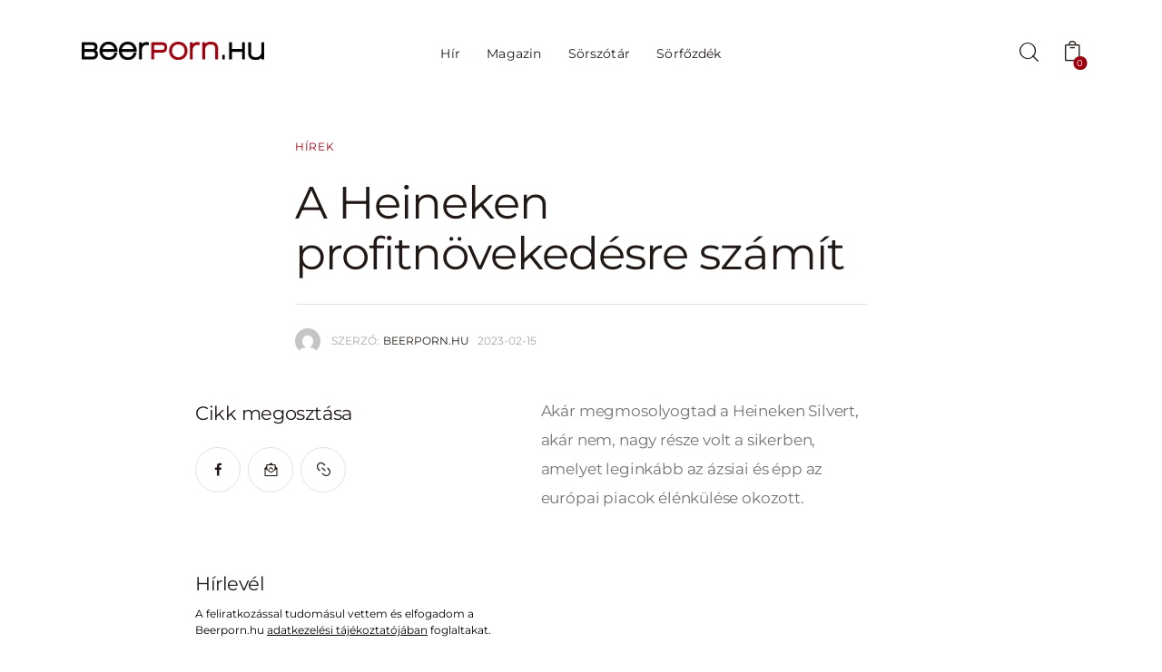

--- FILE ---
content_type: text/html; charset=UTF-8
request_url: https://beerporn.hu/a-heineken-profitnovekedesre-szamit/
body_size: 192388
content:
<!DOCTYPE html>
<html lang="hu" class="no-js scheme_default">

<head>
				<meta charset="UTF-8">
					<meta name="viewport" content="width=device-width, initial-scale=1">
		<meta name="format-detection" content="telephone=no">
		<link rel="profile" href="//gmpg.org/xfn/11">
					<link rel="pingback" href="https://beerporn.hu/xmlrpc.php">
			<meta name='robots' content='index, follow, max-image-preview:large, max-snippet:-1, max-video-preview:-1' />
<script>window._wca = window._wca || [];</script>

	<!-- This site is optimized with the Yoast SEO plugin v25.4 - https://yoast.com/wordpress/plugins/seo/ -->
	<title>A Heineken profitnövekedésre számít &#8211; Beerporn.hu</title>
	<meta name="description" content="Sörmagazin, Magyarország és a világ legfontosabb sörös híreivel, gasztronómiai ajánlókkal, programokkal és ötletekkel." />
	<link rel="canonical" href="https://beerporn.hu/a-heineken-profitnovekedesre-szamit/" />
	<meta property="og:locale" content="hu_HU" />
	<meta property="og:type" content="article" />
	<meta property="og:title" content="A Heineken profitnövekedésre számít &#8211; Beerporn.hu" />
	<meta property="og:description" content="Sörmagazin, Magyarország és a világ legfontosabb sörös híreivel, gasztronómiai ajánlókkal, programokkal és ötletekkel." />
	<meta property="og:url" content="https://beerporn.hu/a-heineken-profitnovekedesre-szamit/" />
	<meta property="og:site_name" content="Beerporn.hu" />
	<meta property="article:publisher" content="https://www.facebook.com/beerpornhu/" />
	<meta property="article:published_time" content="2023-02-15T13:11:06+00:00" />
	<meta property="article:modified_time" content="2023-02-15T14:43:03+00:00" />
	<meta property="og:image" content="https://beerporn.hu/wp-content/uploads/2018/02/heineken.jpg" />
	<meta property="og:image:width" content="1200" />
	<meta property="og:image:height" content="676" />
	<meta property="og:image:type" content="image/jpeg" />
	<meta name="author" content="BeerPorn.hu" />
	<meta name="twitter:card" content="summary_large_image" />
	<meta name="twitter:label1" content="Szerző:" />
	<meta name="twitter:data1" content="BeerPorn.hu" />
	<meta name="twitter:label2" content="Becsült olvasási idő" />
	<meta name="twitter:data2" content="2 perc" />
	<script type="application/ld+json" class="yoast-schema-graph">{"@context":"https://schema.org","@graph":[{"@type":"Article","@id":"https://beerporn.hu/a-heineken-profitnovekedesre-szamit/#article","isPartOf":{"@id":"https://beerporn.hu/a-heineken-profitnovekedesre-szamit/"},"author":{"name":"BeerPorn.hu","@id":"https://beerporn.hu/#/schema/person/c960c25694e79ff96b7d3ae129b31984"},"headline":"A Heineken profitnövekedésre számít","datePublished":"2023-02-15T13:11:06+00:00","dateModified":"2023-02-15T14:43:03+00:00","mainEntityOfPage":{"@id":"https://beerporn.hu/a-heineken-profitnovekedesre-szamit/"},"wordCount":233,"publisher":{"@id":"https://beerporn.hu/#organization"},"image":{"@id":"https://beerporn.hu/a-heineken-profitnovekedesre-szamit/#primaryimage"},"thumbnailUrl":"https://beerporn.hu/wp-content/uploads/2022/03/heineken-silver.jpg","keywords":["dolf van den brink","gazdaság","heineken","heineken silver"],"articleSection":["Hírek"],"inLanguage":"hu"},{"@type":"WebPage","@id":"https://beerporn.hu/a-heineken-profitnovekedesre-szamit/","url":"https://beerporn.hu/a-heineken-profitnovekedesre-szamit/","name":"A Heineken profitnövekedésre számít &#8211; Beerporn.hu","isPartOf":{"@id":"https://beerporn.hu/#website"},"primaryImageOfPage":{"@id":"https://beerporn.hu/a-heineken-profitnovekedesre-szamit/#primaryimage"},"image":{"@id":"https://beerporn.hu/a-heineken-profitnovekedesre-szamit/#primaryimage"},"thumbnailUrl":"https://beerporn.hu/wp-content/uploads/2022/03/heineken-silver.jpg","datePublished":"2023-02-15T13:11:06+00:00","dateModified":"2023-02-15T14:43:03+00:00","description":"Sörmagazin, Magyarország és a világ legfontosabb sörös híreivel, gasztronómiai ajánlókkal, programokkal és ötletekkel.","breadcrumb":{"@id":"https://beerporn.hu/a-heineken-profitnovekedesre-szamit/#breadcrumb"},"inLanguage":"hu","potentialAction":[{"@type":"ReadAction","target":["https://beerporn.hu/a-heineken-profitnovekedesre-szamit/"]}]},{"@type":"ImageObject","inLanguage":"hu","@id":"https://beerporn.hu/a-heineken-profitnovekedesre-szamit/#primaryimage","url":"https://beerporn.hu/wp-content/uploads/2022/03/heineken-silver.jpg","contentUrl":"https://beerporn.hu/wp-content/uploads/2022/03/heineken-silver.jpg","width":1200,"height":1982},{"@type":"BreadcrumbList","@id":"https://beerporn.hu/a-heineken-profitnovekedesre-szamit/#breadcrumb","itemListElement":[{"@type":"ListItem","position":1,"name":"Home","item":"https://beerporn.hu/"},{"@type":"ListItem","position":2,"name":"A Heineken profitnövekedésre számít"}]},{"@type":"WebSite","@id":"https://beerporn.hu/#website","url":"https://beerporn.hu/","name":"Beerporn.hu","description":"Sörmagazin a sörvilág legfrissebb híreivel. Programajánló, interjúk, újdonságok, gasztronómia, minden, amit a sörről tudni érdemes.","publisher":{"@id":"https://beerporn.hu/#organization"},"potentialAction":[{"@type":"SearchAction","target":{"@type":"EntryPoint","urlTemplate":"https://beerporn.hu/?s={search_term_string}"},"query-input":{"@type":"PropertyValueSpecification","valueRequired":true,"valueName":"search_term_string"}}],"inLanguage":"hu"},{"@type":"Organization","@id":"https://beerporn.hu/#organization","name":"Beerporn.hu","url":"https://beerporn.hu/","logo":{"@type":"ImageObject","inLanguage":"hu","@id":"https://beerporn.hu/#/schema/logo/image/","url":"https://beerporn.hu/wp-content/uploads/2016/02/beerpornhu.jpg","contentUrl":"https://beerporn.hu/wp-content/uploads/2016/02/beerpornhu.jpg","width":1200,"height":628,"caption":"Beerporn.hu"},"image":{"@id":"https://beerporn.hu/#/schema/logo/image/"},"sameAs":["https://www.facebook.com/beerpornhu/","https://www.instagram.com/beermagazin/","https://www.youtube.com/channel/UCEnMpG_VbLO-bUz1aZHOFQg"]},{"@type":"Person","@id":"https://beerporn.hu/#/schema/person/c960c25694e79ff96b7d3ae129b31984","name":"BeerPorn.hu","image":{"@type":"ImageObject","inLanguage":"hu","@id":"https://beerporn.hu/#/schema/person/image/","url":"https://secure.gravatar.com/avatar/44501a9f8e70aedfe1ee9bec133a4f81?s=96&d=mm&r=g","contentUrl":"https://secure.gravatar.com/avatar/44501a9f8e70aedfe1ee9bec133a4f81?s=96&d=mm&r=g","caption":"BeerPorn.hu"},"url":"https://beerporn.hu/author/beerporn/"}]}</script>
	<!-- / Yoast SEO plugin. -->


<link rel='dns-prefetch' href='//stats.wp.com' />
<link rel='dns-prefetch' href='//www.googletagmanager.com' />
<link rel='dns-prefetch' href='//fonts.googleapis.com' />
<link rel="alternate" type="application/rss+xml" title="Beerporn.hu &raquo; hírcsatorna" href="https://beerporn.hu/feed/" />
<link rel="alternate" type="application/rss+xml" title="Beerporn.hu &raquo; hozzászólás hírcsatorna" href="https://beerporn.hu/comments/feed/" />
<link rel="alternate" type="application/rss+xml" title="Beerporn.hu &raquo; A Heineken profitnövekedésre számít hozzászólás hírcsatorna" href="https://beerporn.hu/a-heineken-profitnovekedesre-szamit/feed/" />
			<meta property="og:type" content="article" />
			<meta property="og:url" content="https://beerporn.hu/a-heineken-profitnovekedesre-szamit/" />
			<meta property="og:title" content="A Heineken profitnövekedésre számít" />
			<meta property="og:description" content="Akár megmosolyogtad a Heineken Silvert, akár nem, nagy része volt a sikerben, amelyet leginkább az ázsiai és épp az európai piacok élénkülése" />  
			<script type="text/javascript">
/* <![CDATA[ */
window._wpemojiSettings = {"baseUrl":"https:\/\/s.w.org\/images\/core\/emoji\/15.0.3\/72x72\/","ext":".png","svgUrl":"https:\/\/s.w.org\/images\/core\/emoji\/15.0.3\/svg\/","svgExt":".svg","source":{"concatemoji":"https:\/\/beerporn.hu\/wp-includes\/js\/wp-emoji-release.min.js?ver=6.6.4"}};
/*! This file is auto-generated */
!function(i,n){var o,s,e;function c(e){try{var t={supportTests:e,timestamp:(new Date).valueOf()};sessionStorage.setItem(o,JSON.stringify(t))}catch(e){}}function p(e,t,n){e.clearRect(0,0,e.canvas.width,e.canvas.height),e.fillText(t,0,0);var t=new Uint32Array(e.getImageData(0,0,e.canvas.width,e.canvas.height).data),r=(e.clearRect(0,0,e.canvas.width,e.canvas.height),e.fillText(n,0,0),new Uint32Array(e.getImageData(0,0,e.canvas.width,e.canvas.height).data));return t.every(function(e,t){return e===r[t]})}function u(e,t,n){switch(t){case"flag":return n(e,"\ud83c\udff3\ufe0f\u200d\u26a7\ufe0f","\ud83c\udff3\ufe0f\u200b\u26a7\ufe0f")?!1:!n(e,"\ud83c\uddfa\ud83c\uddf3","\ud83c\uddfa\u200b\ud83c\uddf3")&&!n(e,"\ud83c\udff4\udb40\udc67\udb40\udc62\udb40\udc65\udb40\udc6e\udb40\udc67\udb40\udc7f","\ud83c\udff4\u200b\udb40\udc67\u200b\udb40\udc62\u200b\udb40\udc65\u200b\udb40\udc6e\u200b\udb40\udc67\u200b\udb40\udc7f");case"emoji":return!n(e,"\ud83d\udc26\u200d\u2b1b","\ud83d\udc26\u200b\u2b1b")}return!1}function f(e,t,n){var r="undefined"!=typeof WorkerGlobalScope&&self instanceof WorkerGlobalScope?new OffscreenCanvas(300,150):i.createElement("canvas"),a=r.getContext("2d",{willReadFrequently:!0}),o=(a.textBaseline="top",a.font="600 32px Arial",{});return e.forEach(function(e){o[e]=t(a,e,n)}),o}function t(e){var t=i.createElement("script");t.src=e,t.defer=!0,i.head.appendChild(t)}"undefined"!=typeof Promise&&(o="wpEmojiSettingsSupports",s=["flag","emoji"],n.supports={everything:!0,everythingExceptFlag:!0},e=new Promise(function(e){i.addEventListener("DOMContentLoaded",e,{once:!0})}),new Promise(function(t){var n=function(){try{var e=JSON.parse(sessionStorage.getItem(o));if("object"==typeof e&&"number"==typeof e.timestamp&&(new Date).valueOf()<e.timestamp+604800&&"object"==typeof e.supportTests)return e.supportTests}catch(e){}return null}();if(!n){if("undefined"!=typeof Worker&&"undefined"!=typeof OffscreenCanvas&&"undefined"!=typeof URL&&URL.createObjectURL&&"undefined"!=typeof Blob)try{var e="postMessage("+f.toString()+"("+[JSON.stringify(s),u.toString(),p.toString()].join(",")+"));",r=new Blob([e],{type:"text/javascript"}),a=new Worker(URL.createObjectURL(r),{name:"wpTestEmojiSupports"});return void(a.onmessage=function(e){c(n=e.data),a.terminate(),t(n)})}catch(e){}c(n=f(s,u,p))}t(n)}).then(function(e){for(var t in e)n.supports[t]=e[t],n.supports.everything=n.supports.everything&&n.supports[t],"flag"!==t&&(n.supports.everythingExceptFlag=n.supports.everythingExceptFlag&&n.supports[t]);n.supports.everythingExceptFlag=n.supports.everythingExceptFlag&&!n.supports.flag,n.DOMReady=!1,n.readyCallback=function(){n.DOMReady=!0}}).then(function(){return e}).then(function(){var e;n.supports.everything||(n.readyCallback(),(e=n.source||{}).concatemoji?t(e.concatemoji):e.wpemoji&&e.twemoji&&(t(e.twemoji),t(e.wpemoji)))}))}((window,document),window._wpemojiSettings);
/* ]]> */
</script>
<!-- beerporn.hu is managing ads with Advanced Ads --><script id="beerp-ready">
			window.advanced_ads_ready=function(e,a){a=a||"complete";var d=function(e){return"interactive"===a?"loading"!==e:"complete"===e};d(document.readyState)?e():document.addEventListener("readystatechange",(function(a){d(a.target.readyState)&&e()}),{once:"interactive"===a})},window.advanced_ads_ready_queue=window.advanced_ads_ready_queue||[];		</script>
		<link property="stylesheet" rel='stylesheet' id='vp-woo-pont-picker-block-css' href='https://beerporn.hu/wp-content/plugins/hungarian-pickup-points-for-woocommerce/build/style-pont-picker-block.css?ver=3.4.2.2' type='text/css' media='all' />
<link property="stylesheet" rel='stylesheet' id='trx_addons-icons-css' href='https://beerporn.hu/wp-content/plugins/trx_addons/css/font-icons/css/trx_addons_icons.css' type='text/css' media='all' />
<link property="stylesheet" rel='stylesheet' id='webbloger-font-Montserrat-css' href='https://beerporn.hu/wp-content/themes/webbloger/skins/default/css/font-face/Montserrat/stylesheet.css' type='text/css' media='all' />
<link property="stylesheet" rel='stylesheet' id='webbloger-fontello-css' href='https://beerporn.hu/wp-content/themes/webbloger/skins/default/css/font-icons/css/fontello.css' type='text/css' media='all' />
<style id='wp-emoji-styles-inline-css' type='text/css'>

	img.wp-smiley, img.emoji {
		display: inline !important;
		border: none !important;
		box-shadow: none !important;
		height: 1em !important;
		width: 1em !important;
		margin: 0 0.07em !important;
		vertical-align: -0.1em !important;
		background: none !important;
		padding: 0 !important;
	}
</style>
<link property="stylesheet" rel='stylesheet' id='wp-block-library-css' href='https://beerporn.hu/wp-includes/css/dist/block-library/style.min.css?ver=6.6.4' type='text/css' media='all' />
<link property="stylesheet" rel='stylesheet' id='mediaelement-css' href='https://beerporn.hu/wp-includes/js/mediaelement/mediaelementplayer-legacy.min.css?ver=4.2.17' type='text/css' media='all' />
<link property="stylesheet" rel='stylesheet' id='wp-mediaelement-css' href='https://beerporn.hu/wp-includes/js/mediaelement/wp-mediaelement.min.css?ver=6.6.4' type='text/css' media='all' />
<style id='jetpack-sharing-buttons-style-inline-css' type='text/css'>
.jetpack-sharing-buttons__services-list{display:flex;flex-direction:row;flex-wrap:wrap;gap:0;list-style-type:none;margin:5px;padding:0}.jetpack-sharing-buttons__services-list.has-small-icon-size{font-size:12px}.jetpack-sharing-buttons__services-list.has-normal-icon-size{font-size:16px}.jetpack-sharing-buttons__services-list.has-large-icon-size{font-size:24px}.jetpack-sharing-buttons__services-list.has-huge-icon-size{font-size:36px}@media print{.jetpack-sharing-buttons__services-list{display:none!important}}.editor-styles-wrapper .wp-block-jetpack-sharing-buttons{gap:0;padding-inline-start:0}ul.jetpack-sharing-buttons__services-list.has-background{padding:1.25em 2.375em}
</style>
<style id='classic-theme-styles-inline-css' type='text/css'>
/*! This file is auto-generated */
.wp-block-button__link{color:#fff;background-color:#32373c;border-radius:9999px;box-shadow:none;text-decoration:none;padding:calc(.667em + 2px) calc(1.333em + 2px);font-size:1.125em}.wp-block-file__button{background:#32373c;color:#fff;text-decoration:none}
</style>
<style id='global-styles-inline-css' type='text/css'>
:root{--wp--preset--aspect-ratio--square: 1;--wp--preset--aspect-ratio--4-3: 4/3;--wp--preset--aspect-ratio--3-4: 3/4;--wp--preset--aspect-ratio--3-2: 3/2;--wp--preset--aspect-ratio--2-3: 2/3;--wp--preset--aspect-ratio--16-9: 16/9;--wp--preset--aspect-ratio--9-16: 9/16;--wp--preset--color--black: #000000;--wp--preset--color--cyan-bluish-gray: #abb8c3;--wp--preset--color--white: #ffffff;--wp--preset--color--pale-pink: #f78da7;--wp--preset--color--vivid-red: #cf2e2e;--wp--preset--color--luminous-vivid-orange: #ff6900;--wp--preset--color--luminous-vivid-amber: #fcb900;--wp--preset--color--light-green-cyan: #7bdcb5;--wp--preset--color--vivid-green-cyan: #00d084;--wp--preset--color--pale-cyan-blue: #8ed1fc;--wp--preset--color--vivid-cyan-blue: #0693e3;--wp--preset--color--vivid-purple: #9b51e0;--wp--preset--color--bg-color: #ffffff;--wp--preset--color--bd-color: #E6E1DE;--wp--preset--color--bd-hover: #BEB6B1;--wp--preset--color--text-dark: #211916;--wp--preset--color--text-light: #AAA8A5;--wp--preset--color--text-link: #9b000e;--wp--preset--color--text-hover: #ecd317;--wp--preset--color--text-link-2: #ecd317;--wp--preset--color--text-hover-2: #ecd317;--wp--preset--color--text-link-3: #000000;--wp--preset--color--text-hover-3: #000000;--wp--preset--gradient--vivid-cyan-blue-to-vivid-purple: linear-gradient(135deg,rgba(6,147,227,1) 0%,rgb(155,81,224) 100%);--wp--preset--gradient--light-green-cyan-to-vivid-green-cyan: linear-gradient(135deg,rgb(122,220,180) 0%,rgb(0,208,130) 100%);--wp--preset--gradient--luminous-vivid-amber-to-luminous-vivid-orange: linear-gradient(135deg,rgba(252,185,0,1) 0%,rgba(255,105,0,1) 100%);--wp--preset--gradient--luminous-vivid-orange-to-vivid-red: linear-gradient(135deg,rgba(255,105,0,1) 0%,rgb(207,46,46) 100%);--wp--preset--gradient--very-light-gray-to-cyan-bluish-gray: linear-gradient(135deg,rgb(238,238,238) 0%,rgb(169,184,195) 100%);--wp--preset--gradient--cool-to-warm-spectrum: linear-gradient(135deg,rgb(74,234,220) 0%,rgb(151,120,209) 20%,rgb(207,42,186) 40%,rgb(238,44,130) 60%,rgb(251,105,98) 80%,rgb(254,248,76) 100%);--wp--preset--gradient--blush-light-purple: linear-gradient(135deg,rgb(255,206,236) 0%,rgb(152,150,240) 100%);--wp--preset--gradient--blush-bordeaux: linear-gradient(135deg,rgb(254,205,165) 0%,rgb(254,45,45) 50%,rgb(107,0,62) 100%);--wp--preset--gradient--luminous-dusk: linear-gradient(135deg,rgb(255,203,112) 0%,rgb(199,81,192) 50%,rgb(65,88,208) 100%);--wp--preset--gradient--pale-ocean: linear-gradient(135deg,rgb(255,245,203) 0%,rgb(182,227,212) 50%,rgb(51,167,181) 100%);--wp--preset--gradient--electric-grass: linear-gradient(135deg,rgb(202,248,128) 0%,rgb(113,206,126) 100%);--wp--preset--gradient--midnight: linear-gradient(135deg,rgb(2,3,129) 0%,rgb(40,116,252) 100%);--wp--preset--font-size--small: 13px;--wp--preset--font-size--medium: 20px;--wp--preset--font-size--large: 36px;--wp--preset--font-size--x-large: 42px;--wp--preset--font-family--inter: "Inter", sans-serif;--wp--preset--font-family--cardo: Cardo;--wp--preset--spacing--20: 0.44rem;--wp--preset--spacing--30: 0.67rem;--wp--preset--spacing--40: 1rem;--wp--preset--spacing--50: 1.5rem;--wp--preset--spacing--60: 2.25rem;--wp--preset--spacing--70: 3.38rem;--wp--preset--spacing--80: 5.06rem;--wp--preset--shadow--natural: 6px 6px 9px rgba(0, 0, 0, 0.2);--wp--preset--shadow--deep: 12px 12px 50px rgba(0, 0, 0, 0.4);--wp--preset--shadow--sharp: 6px 6px 0px rgba(0, 0, 0, 0.2);--wp--preset--shadow--outlined: 6px 6px 0px -3px rgba(255, 255, 255, 1), 6px 6px rgba(0, 0, 0, 1);--wp--preset--shadow--crisp: 6px 6px 0px rgba(0, 0, 0, 1);}:where(.is-layout-flex){gap: 0.5em;}:where(.is-layout-grid){gap: 0.5em;}body .is-layout-flex{display: flex;}.is-layout-flex{flex-wrap: wrap;align-items: center;}.is-layout-flex > :is(*, div){margin: 0;}body .is-layout-grid{display: grid;}.is-layout-grid > :is(*, div){margin: 0;}:where(.wp-block-columns.is-layout-flex){gap: 2em;}:where(.wp-block-columns.is-layout-grid){gap: 2em;}:where(.wp-block-post-template.is-layout-flex){gap: 1.25em;}:where(.wp-block-post-template.is-layout-grid){gap: 1.25em;}.has-black-color{color: var(--wp--preset--color--black) !important;}.has-cyan-bluish-gray-color{color: var(--wp--preset--color--cyan-bluish-gray) !important;}.has-white-color{color: var(--wp--preset--color--white) !important;}.has-pale-pink-color{color: var(--wp--preset--color--pale-pink) !important;}.has-vivid-red-color{color: var(--wp--preset--color--vivid-red) !important;}.has-luminous-vivid-orange-color{color: var(--wp--preset--color--luminous-vivid-orange) !important;}.has-luminous-vivid-amber-color{color: var(--wp--preset--color--luminous-vivid-amber) !important;}.has-light-green-cyan-color{color: var(--wp--preset--color--light-green-cyan) !important;}.has-vivid-green-cyan-color{color: var(--wp--preset--color--vivid-green-cyan) !important;}.has-pale-cyan-blue-color{color: var(--wp--preset--color--pale-cyan-blue) !important;}.has-vivid-cyan-blue-color{color: var(--wp--preset--color--vivid-cyan-blue) !important;}.has-vivid-purple-color{color: var(--wp--preset--color--vivid-purple) !important;}.has-black-background-color{background-color: var(--wp--preset--color--black) !important;}.has-cyan-bluish-gray-background-color{background-color: var(--wp--preset--color--cyan-bluish-gray) !important;}.has-white-background-color{background-color: var(--wp--preset--color--white) !important;}.has-pale-pink-background-color{background-color: var(--wp--preset--color--pale-pink) !important;}.has-vivid-red-background-color{background-color: var(--wp--preset--color--vivid-red) !important;}.has-luminous-vivid-orange-background-color{background-color: var(--wp--preset--color--luminous-vivid-orange) !important;}.has-luminous-vivid-amber-background-color{background-color: var(--wp--preset--color--luminous-vivid-amber) !important;}.has-light-green-cyan-background-color{background-color: var(--wp--preset--color--light-green-cyan) !important;}.has-vivid-green-cyan-background-color{background-color: var(--wp--preset--color--vivid-green-cyan) !important;}.has-pale-cyan-blue-background-color{background-color: var(--wp--preset--color--pale-cyan-blue) !important;}.has-vivid-cyan-blue-background-color{background-color: var(--wp--preset--color--vivid-cyan-blue) !important;}.has-vivid-purple-background-color{background-color: var(--wp--preset--color--vivid-purple) !important;}.has-black-border-color{border-color: var(--wp--preset--color--black) !important;}.has-cyan-bluish-gray-border-color{border-color: var(--wp--preset--color--cyan-bluish-gray) !important;}.has-white-border-color{border-color: var(--wp--preset--color--white) !important;}.has-pale-pink-border-color{border-color: var(--wp--preset--color--pale-pink) !important;}.has-vivid-red-border-color{border-color: var(--wp--preset--color--vivid-red) !important;}.has-luminous-vivid-orange-border-color{border-color: var(--wp--preset--color--luminous-vivid-orange) !important;}.has-luminous-vivid-amber-border-color{border-color: var(--wp--preset--color--luminous-vivid-amber) !important;}.has-light-green-cyan-border-color{border-color: var(--wp--preset--color--light-green-cyan) !important;}.has-vivid-green-cyan-border-color{border-color: var(--wp--preset--color--vivid-green-cyan) !important;}.has-pale-cyan-blue-border-color{border-color: var(--wp--preset--color--pale-cyan-blue) !important;}.has-vivid-cyan-blue-border-color{border-color: var(--wp--preset--color--vivid-cyan-blue) !important;}.has-vivid-purple-border-color{border-color: var(--wp--preset--color--vivid-purple) !important;}.has-vivid-cyan-blue-to-vivid-purple-gradient-background{background: var(--wp--preset--gradient--vivid-cyan-blue-to-vivid-purple) !important;}.has-light-green-cyan-to-vivid-green-cyan-gradient-background{background: var(--wp--preset--gradient--light-green-cyan-to-vivid-green-cyan) !important;}.has-luminous-vivid-amber-to-luminous-vivid-orange-gradient-background{background: var(--wp--preset--gradient--luminous-vivid-amber-to-luminous-vivid-orange) !important;}.has-luminous-vivid-orange-to-vivid-red-gradient-background{background: var(--wp--preset--gradient--luminous-vivid-orange-to-vivid-red) !important;}.has-very-light-gray-to-cyan-bluish-gray-gradient-background{background: var(--wp--preset--gradient--very-light-gray-to-cyan-bluish-gray) !important;}.has-cool-to-warm-spectrum-gradient-background{background: var(--wp--preset--gradient--cool-to-warm-spectrum) !important;}.has-blush-light-purple-gradient-background{background: var(--wp--preset--gradient--blush-light-purple) !important;}.has-blush-bordeaux-gradient-background{background: var(--wp--preset--gradient--blush-bordeaux) !important;}.has-luminous-dusk-gradient-background{background: var(--wp--preset--gradient--luminous-dusk) !important;}.has-pale-ocean-gradient-background{background: var(--wp--preset--gradient--pale-ocean) !important;}.has-electric-grass-gradient-background{background: var(--wp--preset--gradient--electric-grass) !important;}.has-midnight-gradient-background{background: var(--wp--preset--gradient--midnight) !important;}.has-small-font-size{font-size: var(--wp--preset--font-size--small) !important;}.has-medium-font-size{font-size: var(--wp--preset--font-size--medium) !important;}.has-large-font-size{font-size: var(--wp--preset--font-size--large) !important;}.has-x-large-font-size{font-size: var(--wp--preset--font-size--x-large) !important;}
:where(.wp-block-post-template.is-layout-flex){gap: 1.25em;}:where(.wp-block-post-template.is-layout-grid){gap: 1.25em;}
:where(.wp-block-columns.is-layout-flex){gap: 2em;}:where(.wp-block-columns.is-layout-grid){gap: 2em;}
:root :where(.wp-block-pullquote){font-size: 1.5em;line-height: 1.6;}
</style>
<link property="stylesheet" rel='stylesheet' id='contact-form-7-css' href='https://beerporn.hu/wp-content/plugins/contact-form-7/includes/css/styles.css?ver=5.9.8' type='text/css' media='all' />
<link property="stylesheet" rel='stylesheet' id='magnific-popup-css' href='https://beerporn.hu/wp-content/plugins/trx_addons/js/magnific/magnific-popup.min.css' type='text/css' media='all' />
<link property="stylesheet" rel='stylesheet' id='woocommerce-layout-css' href='https://beerporn.hu/wp-content/plugins/woocommerce/assets/css/woocommerce-layout.css?ver=9.3.5' type='text/css' media='all' />
<style id='woocommerce-layout-inline-css' type='text/css'>

	.infinite-scroll .woocommerce-pagination {
		display: none;
	}
</style>
<link property="stylesheet" rel='stylesheet' id='woocommerce-smallscreen-css' href='https://beerporn.hu/wp-content/plugins/woocommerce/assets/css/woocommerce-smallscreen.css?ver=9.3.5' type='text/css' media='only screen and (max-width: 768px)' />
<link property="stylesheet" rel='stylesheet' id='woocommerce-general-css' href='https://beerporn.hu/wp-content/plugins/woocommerce/assets/css/woocommerce.css?ver=9.3.5' type='text/css' media='all' />
<style id='woocommerce-inline-inline-css' type='text/css'>
.woocommerce form .form-row .required { visibility: visible; }
</style>
<link property="stylesheet" rel='stylesheet' id='trx_mscf_style-css' href='https://beerporn.hu/wp-content/plugins/contact-form-7-multi-step-addon/assets/css/style.min.css?ver=1.0.1' type='text/css' media='all' />

<link property="stylesheet" rel='stylesheet' id='elementor-frontend-css' href='https://beerporn.hu/wp-content/plugins/elementor/assets/css/frontend.min.css?ver=3.24.6' type='text/css' media='all' />
<link property="stylesheet" rel='stylesheet' id='swiper-css' href='https://beerporn.hu/wp-content/plugins/elementor/assets/lib/swiper/v8/css/swiper.min.css?ver=8.4.5' type='text/css' media='all' />
<link property="stylesheet" rel='stylesheet' id='e-swiper-css' href='https://beerporn.hu/wp-content/plugins/elementor/assets/css/conditionals/e-swiper.min.css?ver=3.24.6' type='text/css' media='all' />
<link property="stylesheet" rel='stylesheet' id='elementor-post-27646-css' href='https://beerporn.hu/wp-content/uploads/elementor/css/post-27646.css?ver=1766456206' type='text/css' media='all' />
<link property="stylesheet" rel='stylesheet' id='elementor-post-27637-css' href='https://beerporn.hu/wp-content/uploads/elementor/css/post-27637.css?ver=1766456207' type='text/css' media='all' />
<link property="stylesheet" rel='stylesheet' id='widget-spacer-css' href='https://beerporn.hu/wp-content/plugins/elementor/assets/css/widget-spacer.min.css?ver=3.24.6' type='text/css' media='all' />
<link property="stylesheet" rel='stylesheet' id='elementor-post-27634-css' href='https://beerporn.hu/wp-content/uploads/elementor/css/post-27634.css?ver=1766456207' type='text/css' media='all' />
<link property="stylesheet" rel='stylesheet' id='widget-divider-css' href='https://beerporn.hu/wp-content/plugins/elementor/assets/css/widget-divider.min.css?ver=3.24.6' type='text/css' media='all' />
<link property="stylesheet" rel='stylesheet' id='widget-text-editor-css' href='https://beerporn.hu/wp-content/plugins/elementor/assets/css/widget-text-editor.min.css?ver=3.24.6' type='text/css' media='all' />
<link property="stylesheet" rel='stylesheet' id='trx_addons-css' href='https://beerporn.hu/wp-content/plugins/trx_addons/css/__styles.css' type='text/css' media='all' />
<link property="stylesheet" rel='stylesheet' id='trx_addons-woocommerce-css' href='https://beerporn.hu/wp-content/plugins/trx_addons/components/api/woocommerce/woocommerce.css' type='text/css' media='all' />
<link property="stylesheet" rel='stylesheet' id='trx_addons-woocommerce-responsive-css' href='https://beerporn.hu/wp-content/plugins/trx_addons/components/api/woocommerce/woocommerce.responsive.css' type='text/css' media='(max-width:1279px)' />
<link property="stylesheet" rel='stylesheet' id='trx_addons-sc_content-css' href='https://beerporn.hu/wp-content/plugins/trx_addons/components/shortcodes/content/content.css' type='text/css' media='all' />
<link property="stylesheet" rel='stylesheet' id='trx_addons-sc_content-responsive-css' href='https://beerporn.hu/wp-content/plugins/trx_addons/components/shortcodes/content/content.responsive.css' type='text/css' media='(max-width:1439px)' />
<link property="stylesheet" rel='stylesheet' id='trx_addons-animations-css' href='https://beerporn.hu/wp-content/plugins/trx_addons/css/trx_addons.animations.css' type='text/css' media='all' />




<link property="stylesheet" rel='stylesheet' id='google-fonts-1-css' href='https://fonts.googleapis.com/css?family=Roboto%3A100%2C100italic%2C200%2C200italic%2C300%2C300italic%2C400%2C400italic%2C500%2C500italic%2C600%2C600italic%2C700%2C700italic%2C800%2C800italic%2C900%2C900italic%7CRoboto+Slab%3A100%2C100italic%2C200%2C200italic%2C300%2C300italic%2C400%2C400italic%2C500%2C500italic%2C600%2C600italic%2C700%2C700italic%2C800%2C800italic%2C900%2C900italic&#038;display=swap&#038;subset=latin-ext&#038;ver=6.6.4' type='text/css' media='all' />

<style type="text/css">
  @import url(https://assets.mlcdn.com/fonts.css?version=1730972);
</style>
<style type="text/css">
  .ml-form-embedSubmitLoad{display:inline-block;width:20px;height:20px}.g-recaptcha{transform:scale(1);-webkit-transform:scale(1);transform-origin:0 0;-webkit-transform-origin:0 0}.sr-only{position:absolute;width:1px;height:1px;padding:0;margin:-1px;overflow:hidden;clip:rect(0,0,0,0);border:0}.ml-form-embedSubmitLoad:after{content:" ";display:block;width:11px;height:11px;margin:1px;border-radius:50%;border:4px solid #fff;border-color:#fff #fff #fff transparent;animation:ml-form-embedSubmitLoad 1.2s linear infinite}@keyframes ml-form-embedSubmitLoad{0%{transform:rotate(0)}100%{transform:rotate(360deg)}}#mlb2-6065915.ml-form-embedContainer{box-sizing:border-box;display:table;margin:0 auto;position:static;width:100%!important}#mlb2-6065915.ml-form-embedContainer button,#mlb2-6065915.ml-form-embedContainer h4,#mlb2-6065915.ml-form-embedContainer p,#mlb2-6065915.ml-form-embedContainer span{text-transform:none!important;letter-spacing:normal!important}#mlb2-6065915.ml-form-embedContainer .ml-form-embedWrapper{background-color:#fff;border-width:0;border-color:transparent;border-radius:4px;border-style:solid;box-sizing:border-box;display:inline-block!important;margin:0;padding:0;position:relative}#mlb2-6065915.ml-form-embedContainer .ml-form-embedWrapper.embedDefault,#mlb2-6065915.ml-form-embedContainer .ml-form-embedWrapper.embedPopup{width:400px}#mlb2-6065915.ml-form-embedContainer .ml-form-embedWrapper.embedForm{max-width:400px;width:100%;padding:0 20px 0 0;}#mlb2-6065915.ml-form-embedContainer .ml-form-align-left{text-align:left}#mlb2-6065915.ml-form-embedContainer .ml-form-align-center{text-align:center}#mlb2-6065915.ml-form-embedContainer .ml-form-align-default{display:table-cell!important;vertical-align:middle!important;text-align:center!important}#mlb2-6065915.ml-form-embedContainer .ml-form-align-right{text-align:right}#mlb2-6065915.ml-form-embedContainer .ml-form-embedWrapper .ml-form-embedHeader img{border-top-left-radius:4px;border-top-right-radius:4px;height:auto;margin:0 auto!important;max-width:100%;width:undefinedpx}#mlb2-6065915.ml-form-embedContainer .ml-form-embedWrapper .ml-form-embedBody,#mlb2-6065915.ml-form-embedContainer .ml-form-embedWrapper .ml-form-successBody{padding:0}#mlb2-6065915.ml-form-embedContainer .ml-form-embedWrapper .ml-form-embedBody.ml-form-embedBodyHorizontal{padding-bottom:0}#mlb2-6065915.ml-form-embedContainer .ml-form-embedWrapper .ml-form-embedBody .ml-form-embedContent,#mlb2-6065915.ml-form-embedContainer .ml-form-embedWrapper .ml-form-successBody .ml-form-successContent{text-align:left;margin:0 0 20px 0}#mlb2-6065915.ml-form-embedContainer .ml-form-embedWrapper .ml-form-embedBody .ml-form-embedContent h4,#mlb2-6065915.ml-form-embedContainer .ml-form-embedWrapper .ml-form-successBody .ml-form-successContent h4{color:#000;font-family:Montserrat,sans-serif;font-size:30px;font-weight:400;margin:0 0 10px 0;text-align:left;word-break:break-word}#mlb2-6065915.ml-form-embedContainer .ml-form-embedWrapper .ml-form-embedBody .ml-form-embedContent p,#mlb2-6065915.ml-form-embedContainer .ml-form-embedWrapper .ml-form-successBody .ml-form-successContent p{color:#000;font-family:Montserrat,sans-serif;font-size:12px;font-weight:400;line-height:18px;margin:0 0 10px 0;text-align:left}#mlb2-6065915.ml-form-embedContainer .ml-form-embedWrapper .ml-form-embedBody .ml-form-embedContent ol,#mlb2-6065915.ml-form-embedContainer .ml-form-embedWrapper .ml-form-embedBody .ml-form-embedContent ul,#mlb2-6065915.ml-form-embedContainer .ml-form-embedWrapper .ml-form-successBody .ml-form-successContent ol,#mlb2-6065915.ml-form-embedContainer .ml-form-embedWrapper .ml-form-successBody .ml-form-successContent ul{color:#000;font-family:Montserrat,sans-serif;font-size:12px}#mlb2-6065915.ml-form-embedContainer .ml-form-embedWrapper .ml-form-embedBody .ml-form-embedContent ol ol,#mlb2-6065915.ml-form-embedContainer .ml-form-embedWrapper .ml-form-successBody .ml-form-successContent ol ol{list-style-type:lower-alpha}#mlb2-6065915.ml-form-embedContainer .ml-form-embedWrapper .ml-form-embedBody .ml-form-embedContent ol ol ol,#mlb2-6065915.ml-form-embedContainer .ml-form-embedWrapper .ml-form-successBody .ml-form-successContent ol ol ol{list-style-type:lower-roman}#mlb2-6065915.ml-form-embedContainer .ml-form-embedWrapper .ml-form-embedBody .ml-form-embedContent p a,#mlb2-6065915.ml-form-embedContainer .ml-form-embedWrapper .ml-form-successBody .ml-form-successContent p a{color:#000;text-decoration:underline}#mlb2-6065915.ml-form-embedContainer .ml-form-embedWrapper .ml-block-form .ml-field-group{text-align:left!important}#mlb2-6065915.ml-form-embedContainer .ml-form-embedWrapper .ml-block-form .ml-field-group label{margin-bottom:5px;color:#333;font-size:14px;font-family:Montserrat,sans-serif;font-weight:700;font-style:normal;text-decoration:none;display:inline-block;line-height:20px}#mlb2-6065915.ml-form-embedContainer .ml-form-embedWrapper .ml-form-embedBody .ml-form-embedContent p:last-child,#mlb2-6065915.ml-form-embedContainer .ml-form-embedWrapper .ml-form-successBody .ml-form-successContent p:last-child{margin:0}#mlb2-6065915.ml-form-embedContainer .ml-form-embedWrapper .ml-form-embedBody form{margin:0;width:100%}#mlb2-6065915.ml-form-embedContainer .ml-form-embedWrapper .ml-form-embedBody .ml-form-checkboxRow,#mlb2-6065915.ml-form-embedContainer .ml-form-embedWrapper .ml-form-embedBody .ml-form-formContent{margin:0 0 20px 0;width:100%}#mlb2-6065915.ml-form-embedContainer .ml-form-embedWrapper .ml-form-embedBody .ml-form-checkboxRow{float:left}#mlb2-6065915.ml-form-embedContainer .ml-form-embedWrapper .ml-form-embedBody .ml-form-formContent.horozintalForm{margin:0;padding:0 0 20px 0;width:100%;height:auto;float:left}#mlb2-6065915.ml-form-embedContainer .ml-form-embedWrapper .ml-form-embedBody .ml-form-fieldRow{margin:0 0 10px 0;width:100%}#mlb2-6065915.ml-form-embedContainer .ml-form-embedWrapper .ml-form-embedBody .ml-form-fieldRow.ml-last-item{margin:0}#mlb2-6065915.ml-form-embedContainer .ml-form-embedWrapper .ml-form-embedBody .ml-form-fieldRow.ml-formfieldHorizintal{margin:0}#mlb2-6065915.ml-form-embedContainer .ml-form-embedWrapper .ml-form-embedBody .ml-form-fieldRow input{background-color:#fff!important;color:#333!important;border-color:#ccc;border-radius:4px!important;border-style:solid!important;border-width:1px!important;font-family:Montserrat,sans-serif;font-size:14px!important;height:auto;line-height:21px!important;margin-bottom:0;margin-top:0;margin-left:0;margin-right:0;padding:10px 10px!important;width:100%!important;box-sizing:border-box!important;max-width:100%!important}#mlb2-6065915.ml-form-embedContainer .ml-form-embedWrapper .ml-form-embedBody .ml-form-fieldRow input::-webkit-input-placeholder,#mlb2-6065915.ml-form-embedContainer .ml-form-embedWrapper .ml-form-embedBody .ml-form-horizontalRow input::-webkit-input-placeholder{color:#333}#mlb2-6065915.ml-form-embedContainer .ml-form-embedWrapper .ml-form-embedBody .ml-form-fieldRow input::-moz-placeholder,#mlb2-6065915.ml-form-embedContainer .ml-form-embedWrapper .ml-form-embedBody .ml-form-horizontalRow input::-moz-placeholder{color:#333}#mlb2-6065915.ml-form-embedContainer .ml-form-embedWrapper .ml-form-embedBody .ml-form-fieldRow input:-ms-input-placeholder,#mlb2-6065915.ml-form-embedContainer .ml-form-embedWrapper .ml-form-embedBody .ml-form-horizontalRow input:-ms-input-placeholder{color:#333}#mlb2-6065915.ml-form-embedContainer .ml-form-embedWrapper .ml-form-embedBody .ml-form-fieldRow input:-moz-placeholder,#mlb2-6065915.ml-form-embedContainer .ml-form-embedWrapper .ml-form-embedBody .ml-form-horizontalRow input:-moz-placeholder{color:#333}#mlb2-6065915.ml-form-embedContainer .ml-form-embedWrapper .ml-form-embedBody .ml-form-fieldRow textarea,#mlb2-6065915.ml-form-embedContainer .ml-form-embedWrapper .ml-form-embedBody .ml-form-horizontalRow textarea{background-color:#fff!important;color:#333!important;border-color:#ccc;border-radius:4px!important;border-style:solid!important;border-width:1px!important;font-family:Montserrat,sans-serif;font-size:14px!important;height:auto;line-height:21px!important;margin-bottom:0;margin-top:0;padding:10px 10px!important;width:100%!important;box-sizing:border-box!important;max-width:100%!important}#mlb2-6065915.ml-form-embedContainer .ml-form-embedWrapper .ml-form-embedBody .ml-form-checkboxRow .label-description::before,#mlb2-6065915.ml-form-embedContainer .ml-form-embedWrapper .ml-form-embedBody .ml-form-embedPermissions .ml-form-embedPermissionsOptionsCheckbox .label-description::before,#mlb2-6065915.ml-form-embedContainer .ml-form-embedWrapper .ml-form-embedBody .ml-form-fieldRow .custom-checkbox .custom-control-label::before,#mlb2-6065915.ml-form-embedContainer .ml-form-embedWrapper .ml-form-embedBody .ml-form-fieldRow .custom-radio .custom-control-label::before,#mlb2-6065915.ml-form-embedContainer .ml-form-embedWrapper .ml-form-embedBody .ml-form-horizontalRow .custom-checkbox .custom-control-label::before,#mlb2-6065915.ml-form-embedContainer .ml-form-embedWrapper .ml-form-embedBody .ml-form-horizontalRow .custom-radio .custom-control-label::before,#mlb2-6065915.ml-form-embedContainer .ml-form-embedWrapper .ml-form-embedBody .ml-form-interestGroupsRow .ml-form-interestGroupsRowCheckbox .label-description::before{border-color:#ccc!important;background-color:#fff!important}#mlb2-6065915.ml-form-embedContainer .ml-form-embedWrapper .ml-form-embedBody .ml-form-fieldRow input.custom-control-input[type=checkbox]{box-sizing:border-box;padding:0;position:absolute;z-index:-1;opacity:0;margin-top:5px;margin-left:-1.5rem;overflow:visible}#mlb2-6065915.ml-form-embedContainer .ml-form-embedWrapper .ml-form-embedBody .ml-form-checkboxRow .label-description::before,#mlb2-6065915.ml-form-embedContainer .ml-form-embedWrapper .ml-form-embedBody .ml-form-embedPermissions .ml-form-embedPermissionsOptionsCheckbox .label-description::before,#mlb2-6065915.ml-form-embedContainer .ml-form-embedWrapper .ml-form-embedBody .ml-form-fieldRow .custom-checkbox .custom-control-label::before,#mlb2-6065915.ml-form-embedContainer .ml-form-embedWrapper .ml-form-embedBody .ml-form-horizontalRow .custom-checkbox .custom-control-label::before,#mlb2-6065915.ml-form-embedContainer .ml-form-embedWrapper .ml-form-embedBody .ml-form-interestGroupsRow .ml-form-interestGroupsRowCheckbox .label-description::before{border-radius:4px!important}#mlb2-6065915.ml-form-embedContainer .ml-form-embedWrapper .ml-form-embedBody .ml-form-checkboxRow input[type=checkbox]:checked~.label-description::after,#mlb2-6065915.ml-form-embedContainer .ml-form-embedWrapper .ml-form-embedBody .ml-form-embedPermissions .ml-form-embedPermissionsOptionsCheckbox input[type=checkbox]:checked~.label-description::after,#mlb2-6065915.ml-form-embedContainer .ml-form-embedWrapper .ml-form-embedBody .ml-form-fieldRow .custom-checkbox .custom-control-input:checked~.custom-control-label::after,#mlb2-6065915.ml-form-embedContainer .ml-form-embedWrapper .ml-form-embedBody .ml-form-horizontalRow .custom-checkbox .custom-control-input:checked~.custom-control-label::after,#mlb2-6065915.ml-form-embedContainer .ml-form-embedWrapper .ml-form-embedBody .ml-form-interestGroupsRow .ml-form-interestGroupsRowCheckbox input[type=checkbox]:checked~.label-description::after{background-image:url("data:image/svg+xml,%3csvg xmlns='http://www.w3.org/2000/svg' viewBox='0 0 8 8'%3e%3cpath fill='%23fff' d='M6.564.75l-3.59 3.612-1.538-1.55L0 4.26 2.974 7.25 8 2.193z'/%3e%3c/svg%3e")}#mlb2-6065915.ml-form-embedContainer .ml-form-embedWrapper .ml-form-embedBody .ml-form-fieldRow .custom-radio .custom-control-input:checked~.custom-control-label::after{background-image:url("data:image/svg+xml,%3csvg xmlns='http://www.w3.org/2000/svg' viewBox='-4 -4 8 8'%3e%3ccircle r='3' fill='%23fff'/%3e%3c/svg%3e")}#mlb2-6065915.ml-form-embedContainer .ml-form-embedWrapper .ml-form-embedBody .ml-form-checkboxRow input[type=checkbox]:checked~.label-description::before,#mlb2-6065915.ml-form-embedContainer .ml-form-embedWrapper .ml-form-embedBody .ml-form-embedPermissions .ml-form-embedPermissionsOptionsCheckbox input[type=checkbox]:checked~.label-description::before,#mlb2-6065915.ml-form-embedContainer .ml-form-embedWrapper .ml-form-embedBody .ml-form-fieldRow .custom-checkbox .custom-control-input:checked~.custom-control-label::before,#mlb2-6065915.ml-form-embedContainer .ml-form-embedWrapper .ml-form-embedBody .ml-form-fieldRow .custom-radio .custom-control-input:checked~.custom-control-label::before,#mlb2-6065915.ml-form-embedContainer .ml-form-embedWrapper .ml-form-embedBody .ml-form-horizontalRow .custom-checkbox .custom-control-input:checked~.custom-control-label::before,#mlb2-6065915.ml-form-embedContainer .ml-form-embedWrapper .ml-form-embedBody .ml-form-horizontalRow .custom-radio .custom-control-input:checked~.custom-control-label::before,#mlb2-6065915.ml-form-embedContainer .ml-form-embedWrapper .ml-form-embedBody .ml-form-interestGroupsRow .ml-form-interestGroupsRowCheckbox input[type=checkbox]:checked~.label-description::before{border-color:#000!important;background-color:#000!important}#mlb2-6065915.ml-form-embedContainer .ml-form-embedWrapper .ml-form-embedBody .ml-form-fieldRow .custom-checkbox .custom-control-label::after,#mlb2-6065915.ml-form-embedContainer .ml-form-embedWrapper .ml-form-embedBody .ml-form-fieldRow .custom-checkbox .custom-control-label::before,#mlb2-6065915.ml-form-embedContainer .ml-form-embedWrapper .ml-form-embedBody .ml-form-fieldRow .custom-radio .custom-control-label::after,#mlb2-6065915.ml-form-embedContainer .ml-form-embedWrapper .ml-form-embedBody .ml-form-fieldRow .custom-radio .custom-control-label::before,#mlb2-6065915.ml-form-embedContainer .ml-form-embedWrapper .ml-form-embedBody .ml-form-horizontalRow .custom-checkbox .custom-control-label::after,#mlb2-6065915.ml-form-embedContainer .ml-form-embedWrapper .ml-form-embedBody .ml-form-horizontalRow .custom-checkbox .custom-control-label::before,#mlb2-6065915.ml-form-embedContainer .ml-form-embedWrapper .ml-form-embedBody .ml-form-horizontalRow .custom-radio .custom-control-label::after,#mlb2-6065915.ml-form-embedContainer .ml-form-embedWrapper .ml-form-embedBody .ml-form-horizontalRow .custom-radio .custom-control-label::before{top:2px;box-sizing:border-box}#mlb2-6065915.ml-form-embedContainer .ml-form-embedWrapper .ml-form-embedBody .ml-form-checkboxRow .label-description::after,#mlb2-6065915.ml-form-embedContainer .ml-form-embedWrapper .ml-form-embedBody .ml-form-checkboxRow .label-description::before,#mlb2-6065915.ml-form-embedContainer .ml-form-embedWrapper .ml-form-embedBody .ml-form-embedPermissions .ml-form-embedPermissionsOptionsCheckbox .label-description::after,#mlb2-6065915.ml-form-embedContainer .ml-form-embedWrapper .ml-form-embedBody .ml-form-embedPermissions .ml-form-embedPermissionsOptionsCheckbox .label-description::before{top:0!important;box-sizing:border-box!important}#mlb2-6065915.ml-form-embedContainer .ml-form-embedWrapper .ml-form-embedBody .ml-form-checkboxRow .label-description::after,#mlb2-6065915.ml-form-embedContainer .ml-form-embedWrapper .ml-form-embedBody .ml-form-checkboxRow .label-description::before{top:0!important;box-sizing:border-box!important}#mlb2-6065915.ml-form-embedContainer .ml-form-embedWrapper .ml-form-embedBody .ml-form-interestGroupsRow .ml-form-interestGroupsRowCheckbox .label-description::after{top:0!important;box-sizing:border-box!important;position:absolute;left:-1.5rem;display:block;width:1rem;height:1rem;content:""}#mlb2-6065915.ml-form-embedContainer .ml-form-embedWrapper .ml-form-embedBody .ml-form-interestGroupsRow .ml-form-interestGroupsRowCheckbox .label-description::before{top:0!important;box-sizing:border-box!important}#mlb2-6065915.ml-form-embedContainer .ml-form-embedWrapper .ml-form-embedBody .custom-control-label::before{position:absolute;top:4px;left:-1.5rem;display:block;width:16px;height:16px;pointer-events:none;content:"";background-color:#fff;border:#adb5bd solid 1px;border-radius:50%}#mlb2-6065915.ml-form-embedContainer .ml-form-embedWrapper .ml-form-embedBody .custom-control-label::after{position:absolute;top:2px!important;left:-1.5rem;display:block;width:1rem;height:1rem;content:""}#mlb2-6065915.ml-form-embedContainer .ml-form-embedWrapper .ml-form-embedBody .ml-form-checkboxRow .label-description::before,#mlb2-6065915.ml-form-embedContainer .ml-form-embedWrapper .ml-form-embedBody .ml-form-embedPermissions .ml-form-embedPermissionsOptionsCheckbox .label-description::before,#mlb2-6065915.ml-form-embedContainer .ml-form-embedWrapper .ml-form-embedBody .ml-form-interestGroupsRow .ml-form-interestGroupsRowCheckbox .label-description::before{position:absolute;top:4px;left:-1.5rem;display:block;width:16px;height:16px;pointer-events:none;content:"";background-color:#fff;border:#adb5bd solid 1px;border-radius:50%}#mlb2-6065915.ml-form-embedContainer .ml-form-embedWrapper .ml-form-embedBody .ml-form-embedPermissions .ml-form-embedPermissionsOptionsCheckbox .label-description::after{position:absolute;top:0!important;left:-1.5rem;display:block;width:1rem;height:1rem;content:""}#mlb2-6065915.ml-form-embedContainer .ml-form-embedWrapper .ml-form-embedBody .ml-form-checkboxRow .label-description::after{position:absolute;top:0!important;left:-1.5rem;display:block;width:1rem;height:1rem;content:""}#mlb2-6065915.ml-form-embedContainer .ml-form-embedWrapper .ml-form-embedBody .custom-radio .custom-control-label::after{background:no-repeat 50%/50% 50%}#mlb2-6065915.ml-form-embedContainer .ml-form-embedWrapper .ml-form-embedBody .custom-checkbox .custom-control-label::after,#mlb2-6065915.ml-form-embedContainer .ml-form-embedWrapper .ml-form-embedBody .ml-form-checkboxRow .label-description::after,#mlb2-6065915.ml-form-embedContainer .ml-form-embedWrapper .ml-form-embedBody .ml-form-embedPermissions .ml-form-embedPermissionsOptionsCheckbox .label-description::after,#mlb2-6065915.ml-form-embedContainer .ml-form-embedWrapper .ml-form-embedBody .ml-form-interestGroupsRow .ml-form-interestGroupsRowCheckbox .label-description::after{background:no-repeat 50%/50% 50%}#mlb2-6065915.ml-form-embedContainer .ml-form-embedWrapper .ml-form-embedBody .ml-form-fieldRow .custom-control,#mlb2-6065915.ml-form-embedContainer .ml-form-embedWrapper .ml-form-embedBody .ml-form-horizontalRow .custom-control{position:relative;display:block;min-height:1.5rem;padding-left:1.5rem}#mlb2-6065915.ml-form-embedContainer .ml-form-embedWrapper .ml-form-embedBody .ml-form-fieldRow .custom-checkbox .custom-control-input,#mlb2-6065915.ml-form-embedContainer .ml-form-embedWrapper .ml-form-embedBody .ml-form-fieldRow .custom-radio .custom-control-input,#mlb2-6065915.ml-form-embedContainer .ml-form-embedWrapper .ml-form-embedBody .ml-form-horizontalRow .custom-checkbox .custom-control-input,#mlb2-6065915.ml-form-embedContainer .ml-form-embedWrapper .ml-form-embedBody .ml-form-horizontalRow .custom-radio .custom-control-input{position:absolute;z-index:-1;opacity:0;box-sizing:border-box;padding:0}#mlb2-6065915.ml-form-embedContainer .ml-form-embedWrapper .ml-form-embedBody .ml-form-fieldRow .custom-checkbox .custom-control-label,#mlb2-6065915.ml-form-embedContainer .ml-form-embedWrapper .ml-form-embedBody .ml-form-fieldRow .custom-radio .custom-control-label,#mlb2-6065915.ml-form-embedContainer .ml-form-embedWrapper .ml-form-embedBody .ml-form-horizontalRow .custom-checkbox .custom-control-label,#mlb2-6065915.ml-form-embedContainer .ml-form-embedWrapper .ml-form-embedBody .ml-form-horizontalRow .custom-radio .custom-control-label{color:#000;font-size:12px!important;font-family:Montserrat,sans-serif;line-height:22px;margin-bottom:0;position:relative;vertical-align:top;font-style:normal;font-weight:700}#mlb2-6065915.ml-form-embedContainer .ml-form-embedWrapper .ml-form-embedBody .ml-form-fieldRow .custom-select,#mlb2-6065915.ml-form-embedContainer .ml-form-embedWrapper .ml-form-embedBody .ml-form-horizontalRow .custom-select{background-color:#fff!important;color:#333!important;border-color:#ccc;border-radius:4px!important;border-style:solid!important;border-width:1px!important;font-family:Montserrat,sans-serif;font-size:14px!important;line-height:20px!important;margin-bottom:0;margin-top:0;padding:10px 28px 10px 12px!important;width:100%!important;box-sizing:border-box!important;max-width:100%!important;height:auto;display:inline-block;vertical-align:middle;background:url(https://assets.mlcdn.com/ml/images/default/dropdown.svg) no-repeat right .75rem center/8px 10px;-webkit-appearance:none;-moz-appearance:none;appearance:none}#mlb2-6065915.ml-form-embedContainer .ml-form-embedWrapper .ml-form-embedBody .ml-form-horizontalRow{height:auto;width:100%;float:left}.ml-form-formContent.horozintalForm .ml-form-horizontalRow .ml-input-horizontal{width:70%;float:left}.ml-form-formContent.horozintalForm .ml-form-horizontalRow .ml-button-horizontal{width:30%;float:left}.ml-form-formContent.horozintalForm .ml-form-horizontalRow .ml-button-horizontal.labelsOn{padding-top:25px}.ml-form-formContent.horozintalForm .ml-form-horizontalRow .horizontal-fields{box-sizing:border-box;float:left;padding-right:10px}#mlb2-6065915.ml-form-embedContainer .ml-form-embedWrapper .ml-form-embedBody .ml-form-horizontalRow input{background-color:#fff;color:#333;border-color:#ccc;border-radius:4px;border-style:solid;border-width:1px;font-family:Montserrat,sans-serif;font-size:14px;line-height:20px;margin-bottom:0;margin-top:0;padding:10px 10px;width:100%;box-sizing:border-box;overflow-y:initial}#mlb2-6065915.ml-form-embedContainer .ml-form-embedWrapper .ml-form-embedBody .ml-form-horizontalRow button{background-color:#9b000e!important;border-color:#9b000e;border-style:solid;border-width:1px;border-radius:25px;box-shadow:none;color:#fff!important;cursor:pointer;font-family:Montserrat,sans-serif;font-size:14px!important;font-weight:700;line-height:20px;margin:0!important;padding:10px!important;width:100%;height:auto}#mlb2-6065915.ml-form-embedContainer .ml-form-embedWrapper .ml-form-embedBody .ml-form-horizontalRow button:hover{background-color:#333!important;border-color:#333!important}#mlb2-6065915.ml-form-embedContainer .ml-form-embedWrapper .ml-form-embedBody .ml-form-checkboxRow input[type=checkbox]{box-sizing:border-box;padding:0;position:absolute;z-index:-1;opacity:0;margin-top:5px;margin-left:-1.5rem;overflow:visible}#mlb2-6065915.ml-form-embedContainer .ml-form-embedWrapper .ml-form-embedBody .ml-form-checkboxRow .label-description{color:#000;display:block;font-family:'Open Sans',Arial,Helvetica,sans-serif;font-size:12px;text-align:left;margin-bottom:0;position:relative;vertical-align:top}#mlb2-6065915.ml-form-embedContainer .ml-form-embedWrapper .ml-form-embedBody .ml-form-checkboxRow label{font-weight:400;margin:0;padding:0;position:relative;display:block;min-height:24px;padding-left:24px}#mlb2-6065915.ml-form-embedContainer .ml-form-embedWrapper .ml-form-embedBody .ml-form-checkboxRow label a{color:#000;text-decoration:underline}#mlb2-6065915.ml-form-embedContainer .ml-form-embedWrapper .ml-form-embedBody .ml-form-checkboxRow label p{color:#000!important;font-family:'Open Sans',Arial,Helvetica,sans-serif!important;font-size:12px!important;font-weight:400!important;line-height:18px!important;padding:0!important;margin:0 5px 0 0!important}#mlb2-6065915.ml-form-embedContainer .ml-form-embedWrapper .ml-form-embedBody .ml-form-checkboxRow label p:last-child{margin:0}#mlb2-6065915.ml-form-embedContainer .ml-form-embedWrapper .ml-form-embedBody .ml-form-embedSubmit{margin:0 0 20px 0;float:left;width:100%}#mlb2-6065915.ml-form-embedContainer .ml-form-embedWrapper .ml-form-embedBody .ml-form-embedSubmit button{background-color:#9b000e!important;border:none!important;border-radius:25px!important;box-shadow:none!important;color:#fff!important;cursor:pointer;font-family:Montserrat,sans-serif!important;font-size:14px!important;font-weight:700!important;line-height:21px!important;height:auto;padding:10px!important;width:100%!important;box-sizing:border-box!important}#mlb2-6065915.ml-form-embedContainer .ml-form-embedWrapper .ml-form-embedBody .ml-form-embedSubmit button.loading{display:none}#mlb2-6065915.ml-form-embedContainer .ml-form-embedWrapper .ml-form-embedBody .ml-form-embedSubmit button:hover{background-color:#333!important}.ml-subscribe-close{width:30px;height:30px;background:url(https://assets.mlcdn.com/ml/images/default/modal_close.png) no-repeat;background-size:30px;cursor:pointer;margin-top:-10px;margin-right:-10px;position:absolute;top:0;right:0}.ml-error input,.ml-error select,.ml-error textarea{border-color:red!important}.ml-error .custom-checkbox-radio-list{border:1px solid red!important;border-radius:4px;padding:10px}.ml-error .label-description,.ml-error .label-description p,.ml-error .label-description p a,.ml-error label:first-child{color:red!important}#mlb2-6065915.ml-form-embedContainer .ml-form-embedWrapper .ml-form-embedBody .ml-form-checkboxRow.ml-error .label-description p,#mlb2-6065915.ml-form-embedContainer .ml-form-embedWrapper .ml-form-embedBody .ml-form-checkboxRow.ml-error .label-description p:first-letter{color:red!important}@media only screen and (max-width:400px){.ml-form-embedWrapper.embedDefault,.ml-form-embedWrapper.embedPopup{width:100%!important}.ml-form-formContent.horozintalForm{float:left!important}.ml-form-formContent.horozintalForm .ml-form-horizontalRow{height:auto!important;width:100%!important;float:left!important}.ml-form-formContent.horozintalForm .ml-form-horizontalRow .ml-input-horizontal{width:100%!important}.ml-form-formContent.horozintalForm .ml-form-horizontalRow .ml-input-horizontal>div{padding-right:0!important;padding-bottom:10px}.ml-form-formContent.horozintalForm .ml-button-horizontal{width:100%!important}.ml-form-formContent.horozintalForm .ml-button-horizontal.labelsOn{padding-top:0!important}}.ml-form-formContent{margin-bottom:0 !important;}div.ml-form-successContent > h5,div.ml-form-embedContent > h5 {margin-bottom: 12px;}
</style>
<style type="text/css">
  @import url(https://assets.mlcdn.com/fonts.css?version=1729086);
</style>
<style type="text/css">
  .ml-form-embedSubmitLoad{display:inline-block;width:20px;height:20px}.g-recaptcha{transform:scale(1);-webkit-transform:scale(1);transform-origin:0 0;-webkit-transform-origin:0 0}.sr-only{position:absolute;width:1px;height:1px;padding:0;margin:-1px;overflow:hidden;clip:rect(0,0,0,0);border:0}.ml-form-embedSubmitLoad:after{content:" ";display:block;width:11px;height:11px;margin:1px;border-radius:50%;border:4px solid #fff;border-color:#fff #fff #fff transparent;animation:ml-form-embedSubmitLoad 1.2s linear infinite}@keyframes ml-form-embedSubmitLoad{0%{transform:rotate(0)}100%{transform:rotate(360deg)}}#mlb2-900868.ml-form-embedContainer{box-sizing:border-box;display:table;margin:0 auto;position:static;width:100%!important}#mlb2-900868.ml-form-embedContainer button,#mlb2-900868.ml-form-embedContainer h4,#mlb2-900868.ml-form-embedContainer p,#mlb2-900868.ml-form-embedContainer span{text-transform:none!important;letter-spacing:normal!important}#mlb2-900868.ml-form-embedContainer .ml-form-embedWrapper{background-color:#242424;border-width:0;border-color:transparent;border-radius:0;border-style:solid;box-sizing:border-box;display:inline-block!important;margin:0;padding:0;position:relative}#mlb2-900868.ml-form-embedContainer .ml-form-embedWrapper.embedDefault,#mlb2-900868.ml-form-embedContainer .ml-form-embedWrapper.embedPopup{width:400px}#mlb2-900868.ml-form-embedContainer .ml-form-embedWrapper.embedForm{max-width:400px;width:100%}#mlb2-900868.ml-form-embedContainer .ml-form-align-left{text-align:left}#mlb2-900868.ml-form-embedContainer .ml-form-align-center{text-align:center}#mlb2-900868.ml-form-embedContainer .ml-form-align-default{display:table-cell!important;vertical-align:middle!important;text-align:center!important}#mlb2-900868.ml-form-embedContainer .ml-form-align-right{text-align:right}#mlb2-900868.ml-form-embedContainer .ml-form-embedWrapper .ml-form-embedHeader img{border-top-left-radius:0;border-top-right-radius:0;height:auto;margin:0 auto!important;max-width:100%;width:undefinedpx}#mlb2-900868.ml-form-embedContainer .ml-form-embedWrapper .ml-form-embedBody,#mlb2-900868.ml-form-embedContainer .ml-form-embedWrapper .ml-form-successBody{padding:20px 20px 0 20px}#mlb2-900868.ml-form-embedContainer .ml-form-embedWrapper .ml-form-embedBody.ml-form-embedBodyHorizontal{padding-bottom:0}#mlb2-900868.ml-form-embedContainer .ml-form-embedWrapper .ml-form-embedBody .ml-form-embedContent,#mlb2-900868.ml-form-embedContainer .ml-form-embedWrapper .ml-form-successBody .ml-form-successContent{text-align:left;margin:0 0 20px 0}#mlb2-900868.ml-form-embedContainer .ml-form-embedWrapper .ml-form-embedBody .ml-form-embedContent h4,#mlb2-900868.ml-form-embedContainer .ml-form-embedWrapper .ml-form-successBody .ml-form-successContent h4{color:#fffff;font-family:Montserrat,sans-serif;font-size:18px;font-weight:400;margin:0 0 10px 0;text-align:left;word-break:break-word}#mlb2-900868.ml-form-embedContainer .ml-form-embedWrapper .ml-form-embedBody .ml-form-embedContent p,#mlb2-900868.ml-form-embedContainer .ml-form-embedWrapper .ml-form-successBody .ml-form-successContent p{color:#fff;font-family:Montserrat,sans-serif;font-size:14px;font-weight:400;line-height:20px;margin:0 0 10px 0;text-align:left}#mlb2-900868.ml-form-embedContainer .ml-form-embedWrapper .ml-form-embedBody .ml-form-embedContent ol,#mlb2-900868.ml-form-embedContainer .ml-form-embedWrapper .ml-form-embedBody .ml-form-embedContent ul,#mlb2-900868.ml-form-embedContainer .ml-form-embedWrapper .ml-form-successBody .ml-form-successContent ol,#mlb2-900868.ml-form-embedContainer .ml-form-embedWrapper .ml-form-successBody .ml-form-successContent ul{color:#fff;font-family:Montserrat,sans-serif;font-size:14px}#mlb2-900868.ml-form-embedContainer .ml-form-embedWrapper .ml-form-embedBody .ml-form-embedContent ol ol,#mlb2-900868.ml-form-embedContainer .ml-form-embedWrapper .ml-form-successBody .ml-form-successContent ol ol{list-style-type:lower-alpha}#mlb2-900868.ml-form-embedContainer .ml-form-embedWrapper .ml-form-embedBody .ml-form-embedContent ol ol ol,#mlb2-900868.ml-form-embedContainer .ml-form-embedWrapper .ml-form-successBody .ml-form-successContent ol ol ol{list-style-type:lower-roman}#mlb2-900868.ml-form-embedContainer .ml-form-embedWrapper .ml-form-embedBody .ml-form-embedContent p a,#mlb2-900868.ml-form-embedContainer .ml-form-embedWrapper .ml-form-successBody .ml-form-successContent p a{color:#fff;text-decoration:underline}#mlb2-900868.ml-form-embedContainer .ml-form-embedWrapper .ml-block-form .ml-field-group{text-align:left!important}#mlb2-900868.ml-form-embedContainer .ml-form-embedWrapper .ml-block-form .ml-field-group label{margin-bottom:5px;color:#fff;font-size:14px;font-family:'Open Sans',Arial,Helvetica,sans-serif;font-weight:700;font-style:normal;text-decoration:none;display:inline-block;line-height:20px}#mlb2-900868.ml-form-embedContainer .ml-form-embedWrapper .ml-form-embedBody .ml-form-embedContent p:last-child,#mlb2-900868.ml-form-embedContainer .ml-form-embedWrapper .ml-form-successBody .ml-form-successContent p:last-child{margin:0}#mlb2-900868.ml-form-embedContainer .ml-form-embedWrapper .ml-form-embedBody form{margin:0;width:100%}#mlb2-900868.ml-form-embedContainer .ml-form-embedWrapper .ml-form-embedBody .ml-form-checkboxRow,#mlb2-900868.ml-form-embedContainer .ml-form-embedWrapper .ml-form-embedBody .ml-form-formContent{margin:0 0 20px 0;width:100%}#mlb2-900868.ml-form-embedContainer .ml-form-embedWrapper .ml-form-embedBody .ml-form-checkboxRow{float:left}#mlb2-900868.ml-form-embedContainer .ml-form-embedWrapper .ml-form-embedBody .ml-form-formContent.horozintalForm{margin:0;padding:0 0 20px 0;width:100%;height:auto;float:left}#mlb2-900868.ml-form-embedContainer .ml-form-embedWrapper .ml-form-embedBody .ml-form-fieldRow{margin:0 0 10px 0;width:100%}#mlb2-900868.ml-form-embedContainer .ml-form-embedWrapper .ml-form-embedBody .ml-form-fieldRow.ml-last-item{margin:0}#mlb2-900868.ml-form-embedContainer .ml-form-embedWrapper .ml-form-embedBody .ml-form-fieldRow.ml-formfieldHorizintal{margin:0}#mlb2-900868.ml-form-embedContainer .ml-form-embedWrapper .ml-form-embedBody .ml-form-fieldRow input{background-color:#fff!important;color:#242424!important;border-color:#fff;border-radius:4px!important;border-style:solid!important;border-width:1px!important;font-family:Arial,Helvetica,sans-serif;font-size:14px!important;height:auto;line-height:21px!important;margin-bottom:0;margin-top:0;margin-left:0;margin-right:0;padding:10px 10px!important;width:100%!important;box-sizing:border-box!important;max-width:100%!important}#mlb2-900868.ml-form-embedContainer .ml-form-embedWrapper .ml-form-embedBody .ml-form-fieldRow input::-webkit-input-placeholder,#mlb2-900868.ml-form-embedContainer .ml-form-embedWrapper .ml-form-embedBody .ml-form-horizontalRow input::-webkit-input-placeholder{color:#242424}#mlb2-900868.ml-form-embedContainer .ml-form-embedWrapper .ml-form-embedBody .ml-form-fieldRow input::-moz-placeholder,#mlb2-900868.ml-form-embedContainer .ml-form-embedWrapper .ml-form-embedBody .ml-form-horizontalRow input::-moz-placeholder{color:#242424}#mlb2-900868.ml-form-embedContainer .ml-form-embedWrapper .ml-form-embedBody .ml-form-fieldRow input:-ms-input-placeholder,#mlb2-900868.ml-form-embedContainer .ml-form-embedWrapper .ml-form-embedBody .ml-form-horizontalRow input:-ms-input-placeholder{color:#242424}#mlb2-900868.ml-form-embedContainer .ml-form-embedWrapper .ml-form-embedBody .ml-form-fieldRow input:-moz-placeholder,#mlb2-900868.ml-form-embedContainer .ml-form-embedWrapper .ml-form-embedBody .ml-form-horizontalRow input:-moz-placeholder{color:#242424}#mlb2-900868.ml-form-embedContainer .ml-form-embedWrapper .ml-form-embedBody .ml-form-fieldRow textarea,#mlb2-900868.ml-form-embedContainer .ml-form-embedWrapper .ml-form-embedBody .ml-form-horizontalRow textarea{background-color:#fff!important;color:#242424!important;border-color:#fff;border-radius:4px!important;border-style:solid!important;border-width:1px!important;font-family:Arial,Helvetica,sans-serif;font-size:14px!important;height:auto;line-height:21px!important;margin-bottom:0;margin-top:0;padding:10px 10px!important;width:100%!important;box-sizing:border-box!important;max-width:100%!important}#mlb2-900868.ml-form-embedContainer .ml-form-embedWrapper .ml-form-embedBody .ml-form-checkboxRow .label-description::before,#mlb2-900868.ml-form-embedContainer .ml-form-embedWrapper .ml-form-embedBody .ml-form-embedPermissions .ml-form-embedPermissionsOptionsCheckbox .label-description::before,#mlb2-900868.ml-form-embedContainer .ml-form-embedWrapper .ml-form-embedBody .ml-form-fieldRow .custom-checkbox .custom-control-label::before,#mlb2-900868.ml-form-embedContainer .ml-form-embedWrapper .ml-form-embedBody .ml-form-fieldRow .custom-radio .custom-control-label::before,#mlb2-900868.ml-form-embedContainer .ml-form-embedWrapper .ml-form-embedBody .ml-form-horizontalRow .custom-checkbox .custom-control-label::before,#mlb2-900868.ml-form-embedContainer .ml-form-embedWrapper .ml-form-embedBody .ml-form-horizontalRow .custom-radio .custom-control-label::before,#mlb2-900868.ml-form-embedContainer .ml-form-embedWrapper .ml-form-embedBody .ml-form-interestGroupsRow .ml-form-interestGroupsRowCheckbox .label-description::before{border-color:#fff!important;background-color:#fff!important}#mlb2-900868.ml-form-embedContainer .ml-form-embedWrapper .ml-form-embedBody .ml-form-fieldRow input.custom-control-input[type=checkbox]{box-sizing:border-box;padding:0;position:absolute;z-index:-1;opacity:0;margin-top:5px;margin-left:-1.5rem;overflow:visible}#mlb2-900868.ml-form-embedContainer .ml-form-embedWrapper .ml-form-embedBody .ml-form-checkboxRow .label-description::before,#mlb2-900868.ml-form-embedContainer .ml-form-embedWrapper .ml-form-embedBody .ml-form-embedPermissions .ml-form-embedPermissionsOptionsCheckbox .label-description::before,#mlb2-900868.ml-form-embedContainer .ml-form-embedWrapper .ml-form-embedBody .ml-form-fieldRow .custom-checkbox .custom-control-label::before,#mlb2-900868.ml-form-embedContainer .ml-form-embedWrapper .ml-form-embedBody .ml-form-horizontalRow .custom-checkbox .custom-control-label::before,#mlb2-900868.ml-form-embedContainer .ml-form-embedWrapper .ml-form-embedBody .ml-form-interestGroupsRow .ml-form-interestGroupsRowCheckbox .label-description::before{border-radius:4px!important}#mlb2-900868.ml-form-embedContainer .ml-form-embedWrapper .ml-form-embedBody .ml-form-checkboxRow input[type=checkbox]:checked~.label-description::after,#mlb2-900868.ml-form-embedContainer .ml-form-embedWrapper .ml-form-embedBody .ml-form-embedPermissions .ml-form-embedPermissionsOptionsCheckbox input[type=checkbox]:checked~.label-description::after,#mlb2-900868.ml-form-embedContainer .ml-form-embedWrapper .ml-form-embedBody .ml-form-fieldRow .custom-checkbox .custom-control-input:checked~.custom-control-label::after,#mlb2-900868.ml-form-embedContainer .ml-form-embedWrapper .ml-form-embedBody .ml-form-horizontalRow .custom-checkbox .custom-control-input:checked~.custom-control-label::after,#mlb2-900868.ml-form-embedContainer .ml-form-embedWrapper .ml-form-embedBody .ml-form-interestGroupsRow .ml-form-interestGroupsRowCheckbox input[type=checkbox]:checked~.label-description::after{background-image:url("data:image/svg+xml,%3csvg xmlns='http://www.w3.org/2000/svg' viewBox='0 0 8 8'%3e%3cpath fill='%23000' d='M6.564.75l-3.59 3.612-1.538-1.55L0 4.26 2.974 7.25 8 2.193z'/%3e%3c/svg%3e")}#mlb2-900868.ml-form-embedContainer .ml-form-embedWrapper .ml-form-embedBody .ml-form-fieldRow .custom-radio .custom-control-input:checked~.custom-control-label::after{background-image:url("data:image/svg+xml,%3csvg xmlns='http://www.w3.org/2000/svg' viewBox='-4 -4 8 8'%3e%3ccircle r='3' fill='%23000'/%3e%3c/svg%3e")}#mlb2-900868.ml-form-embedContainer .ml-form-embedWrapper .ml-form-embedBody .ml-form-checkboxRow input[type=checkbox]:checked~.label-description::before,#mlb2-900868.ml-form-embedContainer .ml-form-embedWrapper .ml-form-embedBody .ml-form-embedPermissions .ml-form-embedPermissionsOptionsCheckbox input[type=checkbox]:checked~.label-description::before,#mlb2-900868.ml-form-embedContainer .ml-form-embedWrapper .ml-form-embedBody .ml-form-fieldRow .custom-checkbox .custom-control-input:checked~.custom-control-label::before,#mlb2-900868.ml-form-embedContainer .ml-form-embedWrapper .ml-form-embedBody .ml-form-fieldRow .custom-radio .custom-control-input:checked~.custom-control-label::before,#mlb2-900868.ml-form-embedContainer .ml-form-embedWrapper .ml-form-embedBody .ml-form-horizontalRow .custom-checkbox .custom-control-input:checked~.custom-control-label::before,#mlb2-900868.ml-form-embedContainer .ml-form-embedWrapper .ml-form-embedBody .ml-form-horizontalRow .custom-radio .custom-control-input:checked~.custom-control-label::before,#mlb2-900868.ml-form-embedContainer .ml-form-embedWrapper .ml-form-embedBody .ml-form-interestGroupsRow .ml-form-interestGroupsRowCheckbox input[type=checkbox]:checked~.label-description::before{border-color:#fff!important;background-color:#fff!important}#mlb2-900868.ml-form-embedContainer .ml-form-embedWrapper .ml-form-embedBody .ml-form-fieldRow .custom-checkbox .custom-control-label::after,#mlb2-900868.ml-form-embedContainer .ml-form-embedWrapper .ml-form-embedBody .ml-form-fieldRow .custom-checkbox .custom-control-label::before,#mlb2-900868.ml-form-embedContainer .ml-form-embedWrapper .ml-form-embedBody .ml-form-fieldRow .custom-radio .custom-control-label::after,#mlb2-900868.ml-form-embedContainer .ml-form-embedWrapper .ml-form-embedBody .ml-form-fieldRow .custom-radio .custom-control-label::before,#mlb2-900868.ml-form-embedContainer .ml-form-embedWrapper .ml-form-embedBody .ml-form-horizontalRow .custom-checkbox .custom-control-label::after,#mlb2-900868.ml-form-embedContainer .ml-form-embedWrapper .ml-form-embedBody .ml-form-horizontalRow .custom-checkbox .custom-control-label::before,#mlb2-900868.ml-form-embedContainer .ml-form-embedWrapper .ml-form-embedBody .ml-form-horizontalRow .custom-radio .custom-control-label::after,#mlb2-900868.ml-form-embedContainer .ml-form-embedWrapper .ml-form-embedBody .ml-form-horizontalRow .custom-radio .custom-control-label::before{top:2px;box-sizing:border-box}#mlb2-900868.ml-form-embedContainer .ml-form-embedWrapper .ml-form-embedBody .ml-form-checkboxRow .label-description::after,#mlb2-900868.ml-form-embedContainer .ml-form-embedWrapper .ml-form-embedBody .ml-form-checkboxRow .label-description::before,#mlb2-900868.ml-form-embedContainer .ml-form-embedWrapper .ml-form-embedBody .ml-form-embedPermissions .ml-form-embedPermissionsOptionsCheckbox .label-description::after,#mlb2-900868.ml-form-embedContainer .ml-form-embedWrapper .ml-form-embedBody .ml-form-embedPermissions .ml-form-embedPermissionsOptionsCheckbox .label-description::before{top:0!important;box-sizing:border-box!important}#mlb2-900868.ml-form-embedContainer .ml-form-embedWrapper .ml-form-embedBody .ml-form-checkboxRow .label-description::after,#mlb2-900868.ml-form-embedContainer .ml-form-embedWrapper .ml-form-embedBody .ml-form-checkboxRow .label-description::before{top:0!important;box-sizing:border-box!important}#mlb2-900868.ml-form-embedContainer .ml-form-embedWrapper .ml-form-embedBody .ml-form-interestGroupsRow .ml-form-interestGroupsRowCheckbox .label-description::after{top:0!important;box-sizing:border-box!important;position:absolute;left:-1.5rem;display:block;width:1rem;height:1rem;content:""}#mlb2-900868.ml-form-embedContainer .ml-form-embedWrapper .ml-form-embedBody .ml-form-interestGroupsRow .ml-form-interestGroupsRowCheckbox .label-description::before{top:0!important;box-sizing:border-box!important}#mlb2-900868.ml-form-embedContainer .ml-form-embedWrapper .ml-form-embedBody .custom-control-label::before{position:absolute;top:4px;left:-1.5rem;display:block;width:16px;height:16px;pointer-events:none;content:"";background-color:#fff;border:#adb5bd solid 1px;border-radius:50%}#mlb2-900868.ml-form-embedContainer .ml-form-embedWrapper .ml-form-embedBody .custom-control-label::after{position:absolute;top:2px!important;left:-1.5rem;display:block;width:1rem;height:1rem;content:""}#mlb2-900868.ml-form-embedContainer .ml-form-embedWrapper .ml-form-embedBody .ml-form-checkboxRow .label-description::before,#mlb2-900868.ml-form-embedContainer .ml-form-embedWrapper .ml-form-embedBody .ml-form-embedPermissions .ml-form-embedPermissionsOptionsCheckbox .label-description::before,#mlb2-900868.ml-form-embedContainer .ml-form-embedWrapper .ml-form-embedBody .ml-form-interestGroupsRow .ml-form-interestGroupsRowCheckbox .label-description::before{position:absolute;top:4px;left:-1.5rem;display:block;width:16px;height:16px;pointer-events:none;content:"";background-color:#fff;border:#adb5bd solid 1px;border-radius:50%}#mlb2-900868.ml-form-embedContainer .ml-form-embedWrapper .ml-form-embedBody .ml-form-embedPermissions .ml-form-embedPermissionsOptionsCheckbox .label-description::after{position:absolute;top:0!important;left:-1.5rem;display:block;width:1rem;height:1rem;content:""}#mlb2-900868.ml-form-embedContainer .ml-form-embedWrapper .ml-form-embedBody .ml-form-checkboxRow .label-description::after{position:absolute;top:0!important;left:-1.5rem;display:block;width:1rem;height:1rem;content:""}#mlb2-900868.ml-form-embedContainer .ml-form-embedWrapper .ml-form-embedBody .custom-radio .custom-control-label::after{background:no-repeat 50%/50% 50%}#mlb2-900868.ml-form-embedContainer .ml-form-embedWrapper .ml-form-embedBody .custom-checkbox .custom-control-label::after,#mlb2-900868.ml-form-embedContainer .ml-form-embedWrapper .ml-form-embedBody .ml-form-checkboxRow .label-description::after,#mlb2-900868.ml-form-embedContainer .ml-form-embedWrapper .ml-form-embedBody .ml-form-embedPermissions .ml-form-embedPermissionsOptionsCheckbox .label-description::after,#mlb2-900868.ml-form-embedContainer .ml-form-embedWrapper .ml-form-embedBody .ml-form-interestGroupsRow .ml-form-interestGroupsRowCheckbox .label-description::after{background:no-repeat 50%/50% 50%}#mlb2-900868.ml-form-embedContainer .ml-form-embedWrapper .ml-form-embedBody .ml-form-fieldRow .custom-control,#mlb2-900868.ml-form-embedContainer .ml-form-embedWrapper .ml-form-embedBody .ml-form-horizontalRow .custom-control{position:relative;display:block;min-height:1.5rem;padding-left:1.5rem}#mlb2-900868.ml-form-embedContainer .ml-form-embedWrapper .ml-form-embedBody .ml-form-fieldRow .custom-checkbox .custom-control-input,#mlb2-900868.ml-form-embedContainer .ml-form-embedWrapper .ml-form-embedBody .ml-form-fieldRow .custom-radio .custom-control-input,#mlb2-900868.ml-form-embedContainer .ml-form-embedWrapper .ml-form-embedBody .ml-form-horizontalRow .custom-checkbox .custom-control-input,#mlb2-900868.ml-form-embedContainer .ml-form-embedWrapper .ml-form-embedBody .ml-form-horizontalRow .custom-radio .custom-control-input{position:absolute;z-index:-1;opacity:0;box-sizing:border-box;padding:0}#mlb2-900868.ml-form-embedContainer .ml-form-embedWrapper .ml-form-embedBody .ml-form-fieldRow .custom-checkbox .custom-control-label,#mlb2-900868.ml-form-embedContainer .ml-form-embedWrapper .ml-form-embedBody .ml-form-fieldRow .custom-radio .custom-control-label,#mlb2-900868.ml-form-embedContainer .ml-form-embedWrapper .ml-form-embedBody .ml-form-horizontalRow .custom-checkbox .custom-control-label,#mlb2-900868.ml-form-embedContainer .ml-form-embedWrapper .ml-form-embedBody .ml-form-horizontalRow .custom-radio .custom-control-label{color:#fff;font-size:12px!important;font-family:Arial,Helvetica,sans-serif;line-height:22px;margin-bottom:0;position:relative;vertical-align:top;font-style:normal;font-weight:700}#mlb2-900868.ml-form-embedContainer .ml-form-embedWrapper .ml-form-embedBody .ml-form-fieldRow .custom-select,#mlb2-900868.ml-form-embedContainer .ml-form-embedWrapper .ml-form-embedBody .ml-form-horizontalRow .custom-select{background-color:#fff!important;color:#242424!important;border-color:#fff;border-radius:4px!important;border-style:solid!important;border-width:1px!important;font-family:Arial,Helvetica,sans-serif;font-size:14px!important;line-height:20px!important;margin-bottom:0;margin-top:0;padding:10px 28px 10px 12px!important;width:100%!important;box-sizing:border-box!important;max-width:100%!important;height:auto;display:inline-block;vertical-align:middle;background:url(https://assets.mlcdn.com/ml/images/default/dropdown.svg) no-repeat right .75rem center/8px 10px;-webkit-appearance:none;-moz-appearance:none;appearance:none}#mlb2-900868.ml-form-embedContainer .ml-form-embedWrapper .ml-form-embedBody .ml-form-horizontalRow{height:auto;width:100%;float:left}.ml-form-formContent.horozintalForm .ml-form-horizontalRow .ml-input-horizontal{width:70%;float:left}.ml-form-formContent.horozintalForm .ml-form-horizontalRow .ml-button-horizontal{width:30%;float:left}.ml-form-formContent.horozintalForm .ml-form-horizontalRow .ml-button-horizontal.labelsOn{padding-top:25px}.ml-form-formContent.horozintalForm .ml-form-horizontalRow .horizontal-fields{box-sizing:border-box;float:left;padding-right:10px}#mlb2-900868.ml-form-embedContainer .ml-form-embedWrapper .ml-form-embedBody .ml-form-horizontalRow input{background-color:#fff;color:#242424;border-color:#fff;border-radius:4px;border-style:solid;border-width:1px;font-family:Arial,Helvetica,sans-serif;font-size:14px;line-height:20px;margin-bottom:0;margin-top:0;padding:10px 10px;width:100%;box-sizing:border-box;overflow-y:initial}#mlb2-900868.ml-form-embedContainer .ml-form-embedWrapper .ml-form-embedBody .ml-form-horizontalRow button{background-color:#9b000e!important;border-color:#9b000e;border-style:solid;border-width:1px;border-radius:20px;box-shadow:none;color:#fff!important;cursor:pointer;font-family:Montserrat,sans-serif;font-size:14px!important;font-weight:700;line-height:20px;margin:0!important;padding:10px!important;width:100%;height:auto}#mlb2-900868.ml-form-embedContainer .ml-form-embedWrapper .ml-form-embedBody .ml-form-horizontalRow button:hover{background-color:#9b000e!important;border-color:#9b000e!important}#mlb2-900868.ml-form-embedContainer .ml-form-embedWrapper .ml-form-embedBody .ml-form-checkboxRow input[type=checkbox]{box-sizing:border-box;padding:0;position:absolute;z-index:-1;opacity:0;margin-top:5px;margin-left:-1.5rem;overflow:visible}#mlb2-900868.ml-form-embedContainer .ml-form-embedWrapper .ml-form-embedBody .ml-form-checkboxRow .label-description{color:#fff;display:block;font-family:Arial,Helvetica,sans-serif;font-size:12px;text-align:left;margin-bottom:0;position:relative;vertical-align:top}#mlb2-900868.ml-form-embedContainer .ml-form-embedWrapper .ml-form-embedBody .ml-form-checkboxRow label{font-weight:400;margin:0;padding:0;position:relative;display:block;min-height:24px;padding-left:24px}#mlb2-900868.ml-form-embedContainer .ml-form-embedWrapper .ml-form-embedBody .ml-form-checkboxRow label a{color:#fff;text-decoration:underline}#mlb2-900868.ml-form-embedContainer .ml-form-embedWrapper .ml-form-embedBody .ml-form-checkboxRow label p{color:#fff!important;font-family:Arial,Helvetica,sans-serif!important;font-size:12px!important;font-weight:400!important;line-height:18px!important;padding:0!important;margin:0 5px 0 0!important}#mlb2-900868.ml-form-embedContainer .ml-form-embedWrapper .ml-form-embedBody .ml-form-checkboxRow label p:last-child{margin:0}#mlb2-900868.ml-form-embedContainer .ml-form-embedWrapper .ml-form-embedBody .ml-form-embedSubmit{margin:0 0 20px 0;float:left;width:100%}#mlb2-900868.ml-form-embedContainer .ml-form-embedWrapper .ml-form-embedBody .ml-form-embedSubmit button{background-color:#9b000e!important;border:none!important;border-radius:20px!important;box-shadow:none!important;color:#fff!important;cursor:pointer;font-family:Montserrat,sans-serif!important;font-size:14px!important;font-weight:700!important;line-height:21px!important;height:auto;padding:10px!important;width:100%!important;box-sizing:border-box!important}#mlb2-900868.ml-form-embedContainer .ml-form-embedWrapper .ml-form-embedBody .ml-form-embedSubmit button.loading{display:none}#mlb2-900868.ml-form-embedContainer .ml-form-embedWrapper .ml-form-embedBody .ml-form-embedSubmit button:hover{background-color:#9b000e!important}.ml-subscribe-close{width:30px;height:30px;background:url(https://assets.mlcdn.com/ml/images/default/modal_close.png) no-repeat;background-size:30px;cursor:pointer;margin-top:-10px;margin-right:-10px;position:absolute;top:0;right:0}.ml-error input,.ml-error select,.ml-error textarea{border-color:red!important}.ml-error .custom-checkbox-radio-list{border:1px solid red!important;border-radius:0;padding:10px}.ml-error .label-description,.ml-error .label-description p,.ml-error .label-description p a,.ml-error label:first-child{color:red!important}#mlb2-900868.ml-form-embedContainer .ml-form-embedWrapper .ml-form-embedBody .ml-form-checkboxRow.ml-error .label-description p,#mlb2-900868.ml-form-embedContainer .ml-form-embedWrapper .ml-form-embedBody .ml-form-checkboxRow.ml-error .label-description p:first-letter{color:red!important}@media only screen and (max-width:400px){.ml-form-embedWrapper.embedDefault,.ml-form-embedWrapper.embedPopup{width:100%!important}.ml-form-formContent.horozintalForm{float:left!important}.ml-form-formContent.horozintalForm .ml-form-horizontalRow{height:auto!important;width:100%!important;float:left!important}.ml-form-formContent.horozintalForm .ml-form-horizontalRow .ml-input-horizontal{width:100%!important}.ml-form-formContent.horozintalForm .ml-form-horizontalRow .ml-input-horizontal>div{padding-right:0!important;padding-bottom:10px}.ml-form-formContent.horozintalForm .ml-button-horizontal{width:100%!important}.ml-form-formContent.horozintalForm .ml-button-horizontal.labelsOn{padding-top:0!important}}
</style>
<style type="text/css">
  #mlb2-900868.ml-form-embedContainer .ml-form-embedWrapper .ml-form-embedBody .ml-form-embedPermissions{text-align:left;float:left;width:100%}#mlb2-900868.ml-form-embedContainer .ml-form-embedWrapper .ml-form-embedBody .ml-form-embedPermissions .ml-form-embedPermissionsContent{margin:0 0 15px 0;text-align:left}#mlb2-900868.ml-form-embedContainer .ml-form-embedWrapper .ml-form-embedBody .ml-form-embedPermissions .ml-form-embedPermissionsContent.horizontal{margin:0 0 15px 0}#mlb2-900868.ml-form-embedContainer .ml-form-embedWrapper .ml-form-embedBody .ml-form-embedPermissions .ml-form-embedPermissionsContent h4{color:#fff;font-family:Arial,Helvetica,sans-serif;font-size:12px;font-weight:700;line-height:18px;margin:0 0 10px 0;word-break:break-word}#mlb2-900868.ml-form-embedContainer .ml-form-embedWrapper .ml-form-embedBody .ml-form-embedPermissions .ml-form-embedPermissionsContent p{color:#fff;font-family:Arial,Helvetica,sans-serif;font-size:12px;line-height:18px;margin:0 0 10px 0}#mlb2-900868.ml-form-embedContainer .ml-form-embedWrapper .ml-form-embedBody .ml-form-embedPermissions .ml-form-embedPermissionsContent.privacy-policy p{color:#fff;font-family:Arial,Helvetica,sans-serif;font-size:12px;line-height:22px;margin:0 0 10px 0}#mlb2-900868.ml-form-embedContainer .ml-form-embedWrapper .ml-form-embedBody .ml-form-embedPermissions .ml-form-embedPermissionsContent.privacy-policy p a{color:#fff}#mlb2-900868.ml-form-embedContainer .ml-form-embedWrapper .ml-form-embedBody .ml-form-embedPermissions .ml-form-embedPermissionsContent.privacy-policy p:last-child{margin:0}#mlb2-900868.ml-form-embedContainer .ml-form-embedWrapper .ml-form-embedBody .ml-form-embedPermissions .ml-form-embedPermissionsContent p a{color:#000;text-decoration:underline}#mlb2-900868.ml-form-embedContainer .ml-form-embedWrapper .ml-form-embedBody .ml-form-embedPermissions .ml-form-embedPermissionsContent p:last-child{margin:0 0 15px 0}#mlb2-900868.ml-form-embedContainer .ml-form-embedWrapper .ml-form-embedBody .ml-form-embedPermissions .ml-form-embedPermissionsOptions{margin:0;padding:0}#mlb2-900868.ml-form-embedContainer .ml-form-embedWrapper .ml-form-embedBody .ml-form-embedPermissions .ml-form-embedPermissionsOptionsCheckbox{margin:0 0 10px 0}#mlb2-900868.ml-form-embedContainer .ml-form-embedWrapper .ml-form-embedBody .ml-form-embedPermissions .ml-form-embedPermissionsOptionsCheckbox:last-child{margin:0}#mlb2-900868.ml-form-embedContainer .ml-form-embedWrapper .ml-form-embedBody .ml-form-embedPermissions .ml-form-embedPermissionsOptionsCheckbox label{font-weight:400;margin:0;padding:0;position:relative;display:block;min-height:24px;padding-left:24px}#mlb2-900868.ml-form-embedContainer .ml-form-embedWrapper .ml-form-embedBody .ml-form-embedPermissions .ml-form-embedPermissionsOptionsCheckbox .label-description{color:#fff;font-family:Arial,Helvetica,sans-serif;font-size:12px;line-height:18px;text-align:left;margin-bottom:0;position:relative;vertical-align:top;font-style:normal;font-weight:700}#mlb2-900868.ml-form-embedContainer .ml-form-embedWrapper .ml-form-embedBody .ml-form-embedPermissions .ml-form-embedPermissionsOptionsCheckbox .description{color:#fff;font-family:Arial,Helvetica,sans-serif;font-size:12px;font-style:italic;font-weight:400;line-height:18px;margin:5px 0 0 0}#mlb2-900868.ml-form-embedContainer .ml-form-embedWrapper .ml-form-embedBody .ml-form-embedPermissions .ml-form-embedPermissionsOptionsCheckbox input[type=checkbox]{box-sizing:border-box;padding:0;position:absolute;z-index:-1;opacity:0;margin-top:5px;margin-left:-1.5rem;overflow:visible}#mlb2-900868.ml-form-embedContainer .ml-form-embedWrapper .ml-form-embedBody .ml-form-embedPermissions .ml-form-embedMailerLite-GDPR{padding-bottom:20px}#mlb2-900868.ml-form-embedContainer .ml-form-embedWrapper .ml-form-embedBody .ml-form-embedPermissions .ml-form-embedMailerLite-GDPR p{color:#fff;font-family:Arial,Helvetica,sans-serif;font-size:10px;line-height:14px;margin:0;padding:0}#mlb2-900868.ml-form-embedContainer .ml-form-embedWrapper .ml-form-embedBody .ml-form-embedPermissions .ml-form-embedMailerLite-GDPR p a{color:#fff;text-decoration:underline}@media (max-width:768px){#mlb2-900868.ml-form-embedContainer .ml-form-embedWrapper .ml-form-embedBody .ml-form-embedPermissions .ml-form-embedPermissionsContent p{font-size:12px!important;line-height:18px!important}#mlb2-900868.ml-form-embedContainer .ml-form-embedWrapper .ml-form-embedBody .ml-form-embedPermissions .ml-form-embedMailerLite-GDPR p{font-size:10px!important;line-height:14px!important}}
</style>
<link property="stylesheet" rel='stylesheet' id='wc-blocks-style-css' href='https://beerporn.hu/wp-content/plugins/woocommerce/assets/client/blocks/wc-blocks.css?ver=wc-9.3.5' type='text/css' media='all' />





<link property="stylesheet" rel='stylesheet' id='webbloger-style-css' href='https://beerporn.hu/wp-content/themes/webbloger/style.css' type='text/css' media='all' />
<link property="stylesheet" rel='stylesheet' id='webbloger-single-css' href='https://beerporn.hu/wp-content/themes/webbloger/skins/default/css/__single.css' type='text/css' media='all' />
<link property="stylesheet" rel='stylesheet' id='webbloger-skin-default-css' href='https://beerporn.hu/wp-content/themes/webbloger/skins/default/css/style.css' type='text/css' media='all' />
<link property="stylesheet" rel='stylesheet' id='webbloger-gutenberg-css' href='https://beerporn.hu/wp-content/themes/webbloger/skins/default/css/__gutenberg.css' type='text/css' media='all' />
<link property="stylesheet" rel='stylesheet' id='webbloger-trx-addons-reviews-css' href='https://beerporn.hu/wp-content/themes/webbloger/skins/default/plugins/trx_addons/trx_addons-reviews.css' type='text/css' media='all' />
<link property="stylesheet" rel='stylesheet' id='webbloger-plugins-css' href='https://beerporn.hu/wp-content/themes/webbloger/skins/default/css/__plugins.css' type='text/css' media='all' />
<link property="stylesheet" rel='stylesheet' id='webbloger-skin-custom-css-default-css' href='https://beerporn.hu/wp-content/themes/webbloger/skins/default/css/extra-style.css' type='text/css' media='all' />
<link property="stylesheet" rel='stylesheet' id='webbloger-custom-css' href='https://beerporn.hu/wp-content/themes/webbloger/skins/default/css/__custom.css' type='text/css' media='all' />
<link property="stylesheet" rel='stylesheet' id='webbloger-woocommerce-css' href='https://beerporn.hu/wp-content/themes/webbloger/skins/default/plugins/woocommerce/woocommerce.css' type='text/css' media='all' />
<link property="stylesheet" rel='stylesheet' id='webbloger-woocommerce-responsive-css' href='https://beerporn.hu/wp-content/themes/webbloger/skins/default/plugins/woocommerce/woocommerce-responsive.css' type='text/css' media='(max-width:1679px)' />
<link property="stylesheet" rel='stylesheet' id='trx_addons-responsive-css' href='https://beerporn.hu/wp-content/plugins/trx_addons/css/__responsive.css' type='text/css' media='(max-width:1439px)' />
<link property="stylesheet" rel='stylesheet' id='webbloger-gutenberg-responsive-css' href='https://beerporn.hu/wp-content/themes/webbloger/skins/default/css/__gutenberg_responsive.css' type='text/css' media='(max-width:1679px)' />
<link property="stylesheet" rel='stylesheet' id='webbloger-responsive-css' href='https://beerporn.hu/wp-content/themes/webbloger/skins/default/css/__responsive.css' type='text/css' media='(max-width:1679px)' />
<link property="stylesheet" rel='stylesheet' id='webbloger-single-responsive-css' href='https://beerporn.hu/wp-content/themes/webbloger/skins/default/css/__single-responsive.css' type='text/css' media='(max-width:1679px)' />
<link rel="preconnect" href="https://fonts.gstatic.com/" crossorigin><script type="text/javascript" src="https://beerporn.hu/wp-includes/js/jquery/jquery.min.js?ver=3.7.1" id="jquery-core-js"></script>
<script type="text/javascript" src="https://beerporn.hu/wp-includes/js/jquery/jquery-migrate.min.js?ver=3.4.1" id="jquery-migrate-js"></script>
<script type="text/javascript" src="https://beerporn.hu/wp-content/plugins/woocommerce/assets/js/jquery-blockui/jquery.blockUI.min.js?ver=2.7.0-wc.9.3.5" id="jquery-blockui-js" data-wp-strategy="defer"></script>
<script type="text/javascript" id="wc-add-to-cart-js-extra">
/* <![CDATA[ */
var wc_add_to_cart_params = {"ajax_url":"\/wp-admin\/admin-ajax.php","wc_ajax_url":"\/?wc-ajax=%%endpoint%%","i18n_view_cart":"Kos\u00e1r","cart_url":"https:\/\/beerporn.hu\/kosar\/","is_cart":"","cart_redirect_after_add":"no"};
/* ]]> */
</script>
<script type="text/javascript" src="https://beerporn.hu/wp-content/plugins/woocommerce/assets/js/frontend/add-to-cart.min.js?ver=9.3.5" id="wc-add-to-cart-js" defer="defer" data-wp-strategy="defer"></script>
<script type="text/javascript" src="https://beerporn.hu/wp-content/plugins/woocommerce/assets/js/js-cookie/js.cookie.min.js?ver=2.1.4-wc.9.3.5" id="js-cookie-js" data-wp-strategy=""></script>
<script type="text/javascript" src="https://stats.wp.com/s-202604.js" id="woocommerce-analytics-js" defer="defer" data-wp-strategy="defer"></script>

<!-- Google tag (gtag.js) snippet added by Site Kit -->

<!-- Google Analytics snippet added by Site Kit -->
<script type="text/javascript" defer="defer" src="https://www.googletagmanager.com/gtag/js?id=G-T05NL1W2E8" id="google_gtagjs-js" async></script>
<script type="text/javascript" id="google_gtagjs-js-after">
/* <![CDATA[ */
window.dataLayer = window.dataLayer || [];function gtag(){dataLayer.push(arguments);}
gtag("set","linker",{"domains":["beerporn.hu"]});
gtag("js", new Date());
gtag("set", "developer_id.dZTNiMT", true);
gtag("config", "G-T05NL1W2E8");
 window._googlesitekit = window._googlesitekit || {}; window._googlesitekit.throttledEvents = []; window._googlesitekit.gtagEvent = (name, data) => { var key = JSON.stringify( { name, data } ); if ( !! window._googlesitekit.throttledEvents[ key ] ) { return; } window._googlesitekit.throttledEvents[ key ] = true; setTimeout( () => { delete window._googlesitekit.throttledEvents[ key ]; }, 5 ); gtag( "event", name, { ...data, event_source: "site-kit" } ); } 
/* ]]> */
</script>

<!-- End Google tag (gtag.js) snippet added by Site Kit -->
<link rel="https://api.w.org/" href="https://beerporn.hu/wp-json/" /><link rel="alternate" title="JSON" type="application/json" href="https://beerporn.hu/wp-json/wp/v2/posts/22812" /><link rel="EditURI" type="application/rsd+xml" title="RSD" href="https://beerporn.hu/xmlrpc.php?rsd" />
<meta name="generator" content="WordPress 6.6.4" />
<meta name="generator" content="WooCommerce 9.3.5" />
<link rel='shortlink' href='https://beerporn.hu/?p=22812' />
<link rel="alternate" title="oEmbed (JSON)" type="application/json+oembed" href="https://beerporn.hu/wp-json/oembed/1.0/embed?url=https%3A%2F%2Fbeerporn.hu%2Fa-heineken-profitnovekedesre-szamit%2F" />
<link rel="alternate" title="oEmbed (XML)" type="text/xml+oembed" href="https://beerporn.hu/wp-json/oembed/1.0/embed?url=https%3A%2F%2Fbeerporn.hu%2Fa-heineken-profitnovekedesre-szamit%2F&#038;format=xml" />
<meta name="generator" content="Site Kit by Google 1.140.0" /><script async src="//pagead2.googlesyndication.com/pagead/js/adsbygoogle.js"></script>
<script>
  (adsbygoogle = window.adsbygoogle || []).push({
    google_ad_client: "ca-pub-6108373108631361",
    enable_page_level_ads: true
  });
</script>

<div id="fb-root"></div>
<script>(function(d, s, id) {
  var js, fjs = d.getElementsByTagName(s)[0];
  if (d.getElementById(id)) return;
  js = d.createElement(s); js.id = id;
  js.src = "//connect.facebook.net/en_GB/sdk.js#xfbml=1&version=v2.5&appId=320039794714306";
  fjs.parentNode.insertBefore(js, fjs);
}(document, 'script', 'facebook-jssdk'));</script>
<script>(function(w,d,s,l,i){w[l]=w[l]||[];w[l].push({'gtm.start':new Date().getTime(),event:'gtm.js'});var f=d.getElementsByTagName(s)[0],j=d.createElement(s),dl=l!='dataLayer'?'&l='+l:'';j.async=true;j.src='https://www.googletagmanager.com/gtm.js?id='+i+dl;f.parentNode.insertBefore(j,f);})(window,document,'script','dataLayer','GTM-W85F2W9');</script>
<!-- <script type="text/javascript" src="<?php echo get_stylesheet_directory_uri(); ?>/assets/javascript/custom/adhandler_beerporn.min.js"></script> -->
<script src="//www.googletagservices.com/tag/js/gpt.js"></script>
<script src="//headerbidding.services/files/hb.js"></script>
<script src="//headerbidding.services/files/beerporn.js"></script>
<!-- Facebook Pixel Code -->
    <script>
    !function(f,b,e,v,n,t,s)
    {if(f.fbq)return;n=f.fbq=function(){n.callMethod?
    n.callMethod.apply(n,arguments):n.queue.push(arguments)};
    if(!f._fbq)f._fbq=n;n.push=n;n.loaded=!0;n.version='2.0';
    n.queue=[];t=b.createElement(e);t.async=!0;
    t.src=v;s=b.getElementsByTagName(e)[0];
    s.parentNode.insertBefore(t,s)}(window, document,'script',
    'https://connect.facebook.net/en_US/fbevents.js');
    fbq('init', '823712931320204');
    fbq('track', 'PageView');
    </script>
    <noscript><img height="1" width="1" style="display:none"
    src="https://www.facebook.com/tr?id=823712931320204&ev=PageView&noscript=1"
    /></noscript>
<!-- End Facebook Pixel Code -->
<meta name="facebook-domain-verification" content="doybgft6fb31936xv9iuuoel4jlql3" />

<!-- InMobi Choice. Consent Manager Tag v3.0 (for TCF 2.2) -->
<script type="text/javascript" async=true>
(function() {
  var host = window.location.hostname;
  var element = document.createElement('script');
  var firstScript = document.getElementsByTagName('script')[0];
  var url = 'https://cmp.inmobi.com'
    .concat('/choice/', 'nVwPrM7ASbq_5', '/', host, '/choice.js?tag_version=V3');
  var uspTries = 0;
  var uspTriesLimit = 3;
  element.async = true;
  element.type = 'text/javascript';
  element.src = url;

  firstScript.parentNode.insertBefore(element, firstScript);

  function makeStub() {
    var TCF_LOCATOR_NAME = '__tcfapiLocator';
    var queue = [];
    var win = window;
    var cmpFrame;

    function addFrame() {
      var doc = win.document;
      var otherCMP = !!(win.frames[TCF_LOCATOR_NAME]);

      if (!otherCMP) {
        if (doc.body) {
          var iframe = doc.createElement('iframe');

          iframe.style.cssText = 'display:none';
          iframe.name = TCF_LOCATOR_NAME;
          doc.body.appendChild(iframe);
        } else {
          setTimeout(addFrame, 5);
        }
      }
      return !otherCMP;
    }

    function tcfAPIHandler() {
      var gdprApplies;
      var args = arguments;

      if (!args.length) {
        return queue;
      } else if (args[0] === 'setGdprApplies') {
        if (
          args.length > 3 &&
          args[2] === 2 &&
          typeof args[3] === 'boolean'
        ) {
          gdprApplies = args[3];
          if (typeof args[2] === 'function') {
            args[2]('set', true);
          }
        }
      } else if (args[0] === 'ping') {
        var retr = {
          gdprApplies: gdprApplies,
          cmpLoaded: false,
          cmpStatus: 'stub'
        };

        if (typeof args[2] === 'function') {
          args[2](retr);
        }
      } else {
        if(args[0] === 'init' && typeof args[3] === 'object') {
          args[3] = Object.assign(args[3], { tag_version: 'V3' });
        }
        queue.push(args);
      }
    }

    function postMessageEventHandler(event) {
      var msgIsString = typeof event.data === 'string';
      var json = {};

      try {
        if (msgIsString) {
          json = JSON.parse(event.data);
        } else {
          json = event.data;
        }
      } catch (ignore) {}

      var payload = json.__tcfapiCall;

      if (payload) {
        window.__tcfapi(
          payload.command,
          payload.version,
          function(retValue, success) {
            var returnMsg = {
              __tcfapiReturn: {
                returnValue: retValue,
                success: success,
                callId: payload.callId
              }
            };
            if (msgIsString) {
              returnMsg = JSON.stringify(returnMsg);
            }
            if (event && event.source && event.source.postMessage) {
              event.source.postMessage(returnMsg, '*');
            }
          },
          payload.parameter
        );
      }
    }

    while (win) {
      try {
        if (win.frames[TCF_LOCATOR_NAME]) {
          cmpFrame = win;
          break;
        }
      } catch (ignore) {}

      if (win === window.top) {
        break;
      }
      win = win.parent;
    }
    if (!cmpFrame) {
      addFrame();
      win.__tcfapi = tcfAPIHandler;
      win.addEventListener('message', postMessageEventHandler, false);
    }
  };

  makeStub();

  function makeGppStub() {
    const CMP_ID = 10;
    const SUPPORTED_APIS = [
      '2:tcfeuv2',
      '6:uspv1',
      '7:usnatv1',
      '8:usca',
      '9:usvav1',
      '10:uscov1',
      '11:usutv1',
      '12:usctv1'
    ];

    window.__gpp_addFrame = function (n) {
      if (!window.frames[n]) {
        if (document.body) {
          var i = document.createElement("iframe");
          i.style.cssText = "display:none";
          i.name = n;
          document.body.appendChild(i);
        } else {
          window.setTimeout(window.__gpp_addFrame, 10, n);
        }
      }
    };
    window.__gpp_stub = function () {
      var b = arguments;
      __gpp.queue = __gpp.queue || [];
      __gpp.events = __gpp.events || [];

      if (!b.length || (b.length == 1 && b[0] == "queue")) {
        return __gpp.queue;
      }

      if (b.length == 1 && b[0] == "events") {
        return __gpp.events;
      }

      var cmd = b[0];
      var clb = b.length > 1 ? b[1] : null;
      var par = b.length > 2 ? b[2] : null;
      if (cmd === "ping") {
        clb(
          {
            gppVersion: "1.1", // must be “Version.Subversion”, current: “1.1”
            cmpStatus: "stub", // possible values: stub, loading, loaded, error
            cmpDisplayStatus: "hidden", // possible values: hidden, visible, disabled
            signalStatus: "not ready", // possible values: not ready, ready
            supportedAPIs: SUPPORTED_APIS, // list of supported APIs
            cmpId: CMP_ID, // IAB assigned CMP ID, may be 0 during stub/loading
            sectionList: [],
            applicableSections: [-1],
            gppString: "",
            parsedSections: {},
          },
          true
        );
      } else if (cmd === "addEventListener") {
        if (!("lastId" in __gpp)) {
          __gpp.lastId = 0;
        }
        __gpp.lastId++;
        var lnr = __gpp.lastId;
        __gpp.events.push({
          id: lnr,
          callback: clb,
          parameter: par,
        });
        clb(
          {
            eventName: "listenerRegistered",
            listenerId: lnr, // Registered ID of the listener
            data: true, // positive signal
            pingData: {
              gppVersion: "1.1", // must be “Version.Subversion”, current: “1.1”
              cmpStatus: "stub", // possible values: stub, loading, loaded, error
              cmpDisplayStatus: "hidden", // possible values: hidden, visible, disabled
              signalStatus: "not ready", // possible values: not ready, ready
              supportedAPIs: SUPPORTED_APIS, // list of supported APIs
              cmpId: CMP_ID, // list of supported APIs
              sectionList: [],
              applicableSections: [-1],
              gppString: "",
              parsedSections: {},
            },
          },
          true
        );
      } else if (cmd === "removeEventListener") {
        var success = false;
        for (var i = 0; i < __gpp.events.length; i++) {
          if (__gpp.events[i].id == par) {
            __gpp.events.splice(i, 1);
            success = true;
            break;
          }
        }
        clb(
          {
            eventName: "listenerRemoved",
            listenerId: par, // Registered ID of the listener
            data: success, // status info
            pingData: {
              gppVersion: "1.1", // must be “Version.Subversion”, current: “1.1”
              cmpStatus: "stub", // possible values: stub, loading, loaded, error
              cmpDisplayStatus: "hidden", // possible values: hidden, visible, disabled
              signalStatus: "not ready", // possible values: not ready, ready
              supportedAPIs: SUPPORTED_APIS, // list of supported APIs
              cmpId: CMP_ID, // CMP ID
              sectionList: [],
              applicableSections: [-1],
              gppString: "",
              parsedSections: {},
            },
          },
          true
        );
      } else if (cmd === "hasSection") {
        clb(false, true);
      } else if (cmd === "getSection" || cmd === "getField") {
        clb(null, true);
      }
      //queue all other commands
      else {
        __gpp.queue.push([].slice.apply(b));
      }
    };
    window.__gpp_msghandler = function (event) {
      var msgIsString = typeof event.data === "string";
      try {
        var json = msgIsString ? JSON.parse(event.data) : event.data;
      } catch (e) {
        var json = null;
      }
      if (typeof json === "object" && json !== null && "__gppCall" in json) {
        var i = json.__gppCall;
        window.__gpp(
          i.command,
          function (retValue, success) {
            var returnMsg = {
              __gppReturn: {
                returnValue: retValue,
                success: success,
                callId: i.callId,
              },
            };
            event.source.postMessage(msgIsString ? JSON.stringify(returnMsg) : returnMsg, "*");
          },
          "parameter" in i ? i.parameter : null,
          "version" in i ? i.version : "1.1"
        );
      }
    };
    if (!("__gpp" in window) || typeof window.__gpp !== "function") {
      window.__gpp = window.__gpp_stub;
      window.addEventListener("message", window.__gpp_msghandler, false);
      window.__gpp_addFrame("__gppLocator");
    }
  };

  makeGppStub();

  var uspStubFunction = function() {
    var arg = arguments;
    if (typeof window.__uspapi !== uspStubFunction) {
      setTimeout(function() {
        if (typeof window.__uspapi !== 'undefined') {
          window.__uspapi.apply(window.__uspapi, arg);
        }
      }, 500);
    }
  };

  var checkIfUspIsReady = function() {
    uspTries++;
    if (window.__uspapi === uspStubFunction && uspTries < uspTriesLimit) {
      console.warn('USP is not accessible');
    } else {
      clearInterval(uspInterval);
    }
  };

  if (typeof window.__uspapi === 'undefined') {
    window.__uspapi = uspStubFunction;
    var uspInterval = setInterval(checkIfUspIsReady, 6000);
  }
})();
</script>
<!-- End InMobi Choice. Consent Manager Tag v3.0 (for TCF 2.2) -->	<noscript><style>.woocommerce-product-gallery{ opacity: 1 !important; }</style></noscript>
	<meta name="generator" content="Elementor 3.24.6; features: e_font_icon_svg, additional_custom_breakpoints, e_optimized_control_loading, e_element_cache; settings: css_print_method-external, google_font-enabled, font_display-swap">

<!-- Meta Pixel Code -->
<script type='text/javascript'>
!function(f,b,e,v,n,t,s){if(f.fbq)return;n=f.fbq=function(){n.callMethod?
n.callMethod.apply(n,arguments):n.queue.push(arguments)};if(!f._fbq)f._fbq=n;
n.push=n;n.loaded=!0;n.version='2.0';n.queue=[];t=b.createElement(e);t.async=!0;
t.src=v;s=b.getElementsByTagName(e)[0];s.parentNode.insertBefore(t,s)}(window,
document,'script','https://connect.facebook.net/en_US/fbevents.js?v=next');
</script>
<!-- End Meta Pixel Code -->

      <script type='text/javascript'>
        var url = window.location.origin + '?ob=open-bridge';
        fbq('set', 'openbridge', '823712931320204', url);
      </script>
    <script type='text/javascript'>fbq('init', '823712931320204', {}, {
    "agent": "wordpress-6.6.4-3.0.16"
})</script><script type='text/javascript'>
    fbq('track', 'PageView', []);
  </script>
<!-- Meta Pixel Code -->
<noscript>
<img height="1" width="1" style="display:none" alt="fbpx"
src="https://www.facebook.com/tr?id=823712931320204&ev=PageView&noscript=1" />
</noscript>
<!-- End Meta Pixel Code -->
			<style>
				.e-con.e-parent:nth-of-type(n+4):not(.e-lazyloaded):not(.e-no-lazyload),
				.e-con.e-parent:nth-of-type(n+4):not(.e-lazyloaded):not(.e-no-lazyload) * {
					background-image: none !important;
				}
				@media screen and (max-height: 1024px) {
					.e-con.e-parent:nth-of-type(n+3):not(.e-lazyloaded):not(.e-no-lazyload),
					.e-con.e-parent:nth-of-type(n+3):not(.e-lazyloaded):not(.e-no-lazyload) * {
						background-image: none !important;
					}
				}
				@media screen and (max-height: 640px) {
					.e-con.e-parent:nth-of-type(n+2):not(.e-lazyloaded):not(.e-no-lazyload),
					.e-con.e-parent:nth-of-type(n+2):not(.e-lazyloaded):not(.e-no-lazyload) * {
						background-image: none !important;
					}
				}
			</style>
			<style id='wp-fonts-local' type='text/css'>
@font-face{font-family:Inter;font-style:normal;font-weight:300 900;font-display:fallback;src:url('https://beerporn.hu/wp-content/plugins/woocommerce/assets/fonts/Inter-VariableFont_slnt,wght.woff2') format('woff2');font-stretch:normal;}
@font-face{font-family:Cardo;font-style:normal;font-weight:400;font-display:fallback;src:url('https://beerporn.hu/wp-content/plugins/woocommerce/assets/fonts/cardo_normal_400.woff2') format('woff2');}
</style>
<link rel="icon" href="https://beerporn.hu/wp-content/uploads/2024/10/cropped-beerporn_footer-32x32.png" sizes="32x32" />
<link rel="icon" href="https://beerporn.hu/wp-content/uploads/2024/10/cropped-beerporn_footer-192x192.png" sizes="192x192" />
<link rel="apple-touch-icon" href="https://beerporn.hu/wp-content/uploads/2024/10/cropped-beerporn_footer-180x180.png" />
<meta name="msapplication-TileImage" content="https://beerporn.hu/wp-content/uploads/2024/10/cropped-beerporn_footer-270x270.png" />
		<style type="text/css" id="wp-custom-css">
			.ml-form-embedPermissionsContent a {
    color: #ecd317 !important;
}

.elementor-column .elementor-spacer-inner {
    height: var(--spacer-size);
}

span.product_id {
    display: none !important;
}

body.single-product span.posted_in, 
body.single-product span.tagged_as, body.single-product p.stock.in-stock {
    display: none;
}

body.category-hirek h4.category_title, body.category-magazin h4.category_title {
    display: none;
}

body.category-hirek .category_page, body.category-magazin .category_page {margin-bottom:0!important}

footer span.social_name:hover {
    transition: color 0.3s ease;
    color: #ecd317 !important;
}

body.page-id-27853 .sc_layouts_title_breadcrumbs {
    display: none;
}

.vp-woo-pont-modal.show {
    z-index: 100000;
}

div.elementor-element-5179a27 .widget_title {
    display: none;
}

#fca_qc_quiz_28596.fca_qc_quiz button.fca_qc_button {
    background-color: #9b000e;
    box-shadow: 0 0 0 0 #3c7d73;
    color: #FFFFFF;
}

#fca_qc_quiz_28596.fca_qc_quiz button.fca_qc_button:hover {
    background-color: #333;
}

@media (min-width: 1680px) and (max-width:2159px) {
    .sc_layouts_row.sc_layouts_row_fixed_on .custom-logo-link img,.sc_layouts_row.sc_layouts_row_fixed_on .sc_layouts_logo img {
        max-height:3em
    }
}

@media (min-width: 1280px) and (max-width:1679px) {
    .sc_layouts_row.sc_layouts_row_fixed_on .custom-logo-link img,.sc_layouts_row.sc_layouts_row_fixed_on .sc_layouts_logo img {
        max-height:3em
    }
}

@media (min-width: 768px) and (max-width:1279px) {
    .sc_layouts_row.sc_layouts_row_fixed_on .custom-logo-link img,.sc_layouts_row.sc_layouts_row_fixed_on .sc_layouts_logo img {
        max-height:3em
    }
}

@media (max-width: 767px) {
    .sc_layouts_row.sc_layouts_row_fixed_on.sc_layouts_row_fixed_always .custom-logo-link img,.sc_layouts_row.sc_layouts_row_fixed_on.sc_layouts_row_fixed_always .sc_layouts_logo img {
        max-height:6em;
    }
}

div.beerp-fooldal-mediumrectangle-halfpage {
    text-align: center;
}

div.elementor-element-9a58494 {
	  border-top: none !important;
    /*margin-top: 0 !important;
    padding-top: 0 !important;*/
}		</style>
		
<style type="text/css" id="trx_addons-inline-styles-inline-css">.post-navigation .nav-previous a .nav-arrow { background-image: url(https://beerporn.hu/wp-content/uploads/2021/10/brewers-of-europe-madrid.jpg); }.post-navigation .nav-next a .nav-arrow { background-image: url(https://beerporn.hu/wp-content/uploads/2023/02/timco-bbq.jpg); }.trx_addons_inline_812826654 img.logo_image{max-height:26px;}.trx_addons_inline_2066010709 img.logo_image{max-height:26px;}.trx_addons_inline_1196041187 img.logo_image{max-height:26px;}.trx_addons_inline_1613412835 img.logo_image{max-height:26px;}.trx_addons_inline_977819963 img.logo_image{max-height:200px;}.custom-logo-link,.sc_layouts_logo{font-size:0.2em}</style></head>

<body data-rsssl=1 class="post-template-default single single-post postid-22812 single-format-standard wp-custom-logo theme-webbloger cone-simplepay-gateway allow_lazy_load woocommerce-no-js skin_default post_with_info_vertical elementor-use-container scheme_default blog_mode_post body_style_wide is_single single_style_style-10 sidebar_hide narrow_content trx_addons_present header_type_custom header_style_header-custom-27637 header_position_default menu_side_ no_layout fixed_blocks_sticky elementor-default elementor-kit-27646 aa-prefix-beerp-">

	
	<div class="body_wrap" >

		
		<div class="page_wrap" >

			
							<a class="webbloger_skip_link skip_to_content_link" href="#content_skip_link_anchor" tabindex="1">Skip to content</a>
								<a class="webbloger_skip_link skip_to_footer_link" href="#footer_skip_link_anchor" tabindex="1">Skip to footer</a>

				<header class="top_panel top_panel_custom top_panel_custom_27637 top_panel_custom_header-main				 without_bg_image">
			<div data-elementor-type="cpt_layouts" data-elementor-id="27637" class="elementor elementor-27637">
						<section class="elementor-section elementor-top-section elementor-element elementor-element-211cd426 elementor-section-full_width alter_bg elementor-section-height-default elementor-section-height-default sc_fly_static" data-id="211cd426" data-element_type="section">
						<div class="elementor-container elementor-column-gap-wider">
					<div class="elementor-column elementor-col-100 elementor-top-column elementor-element elementor-element-16a71305 sc_content_align_inherit sc_layouts_column_icons_position_left sc_fly_static" data-id="16a71305" data-element_type="column" data-settings="{&quot;background_background&quot;:&quot;classic&quot;}">
			<div class="elementor-widget-wrap elementor-element-populated">
						<div class="sc_layouts_item elementor-element elementor-element-7db3339f sc_fly_static elementor-widget elementor-widget-spacer" data-id="7db3339f" data-element_type="widget" data-widget_type="spacer.default">
				<div class="elementor-widget-container">
					<div class="elementor-spacer">
			<div class="elementor-spacer-inner"></div>
		</div>
				</div>
				</div>
					</div>
		</div>
					</div>
		</section>
				<section class="elementor-section elementor-top-section elementor-element elementor-element-a91b77e elementor-section-content-middle sc_layouts_row sc_layouts_row_type_compact alter_bg elementor-section-boxed elementor-section-height-default elementor-section-height-default sc_fly_static" data-id="a91b77e" data-element_type="section">
						<div class="elementor-container elementor-column-gap-extended">
					<div class="elementor-column elementor-col-25 elementor-top-column elementor-element elementor-element-d647c3a sc_layouts_column_align_left sc_layouts_column sc_content_align_inherit sc_layouts_column_icons_position_left sc_fly_static" data-id="d647c3a" data-element_type="column">
			<div class="elementor-widget-wrap elementor-element-populated">
						<div class="sc_layouts_item elementor-element elementor-element-32cece9 sc_layouts_hide_on_tablet sc_layouts_hide_on_mobile sc_fly_static elementor-widget elementor-widget-trx_sc_layouts_logo" data-id="32cece9" data-element_type="widget" data-widget_type="trx_sc_layouts_logo.default">
				<div class="elementor-widget-container">
			<a href="https://beerporn.hu/"
		class="sc_layouts_logo sc_layouts_logo_default hide_on_tablet hide_on_mobile trx_addons_inline_812826654" ><img fetchpriority="high" class="lazyload_inited logo_image"
					src="//beerporn.hu/wp-content/uploads/2024/11/cropped-beerporn_logo-1.png"
											srcset="//beerporn.hu/wp-content/uploads/2024/11/cropped-beerporn_logo-1.png 2x"
											alt="Beerporn.hu" width="1000" height="99"></a>		</div>
				</div>
				<div class="sc_layouts_item elementor-element elementor-element-0b23b5d sc_layouts_hide_on_wide sc_layouts_hide_on_desktop sc_layouts_hide_on_notebook sc_fly_static elementor-widget elementor-widget-trx_sc_layouts_logo" data-id="0b23b5d" data-element_type="widget" data-widget_type="trx_sc_layouts_logo.default">
				<div class="elementor-widget-container">
			<a href="https://beerporn.hu/"
		class="sc_layouts_logo sc_layouts_logo_default hide_on_wide hide_on_desktop hide_on_notebook trx_addons_inline_2066010709" ><img fetchpriority="high" class="lazyload_inited logo_image"
					src="//beerporn.hu/wp-content/uploads/2024/11/cropped-beerporn_logo-1.png"
											srcset="//beerporn.hu/wp-content/uploads/2024/11/cropped-beerporn_logo-1.png 2x"
											alt="Beerporn.hu" width="1000" height="99"></a>		</div>
				</div>
					</div>
		</div>
				<div class="elementor-column elementor-col-50 elementor-top-column elementor-element elementor-element-4821b2e sc-mobile_layouts_column_align_center sc_layouts_column sc_layouts_column_align_center sc_layouts_column sc-tablet_layouts_column_align_left sc_layouts_column sc_layouts_hide_on_mobile sc_content_align_inherit sc_layouts_column_icons_position_left sc_fly_static" data-id="4821b2e" data-element_type="column">
			<div class="elementor-widget-wrap elementor-element-populated">
						<div class="sc_layouts_item elementor-element elementor-element-38ea24f sc_fly_static elementor-widget elementor-widget-trx_sc_layouts_menu" data-id="38ea24f" data-element_type="widget" data-widget_type="trx_sc_layouts_menu.default">
				<div class="elementor-widget-container">
			<nav class="sc_layouts_menu sc_layouts_menu_default sc_layouts_menu_dir_horizontal menu_hover_color_line" data-animation-in="fadeIn" data-animation-out="fadeOut"		><ul id="menu_main" class="sc_layouts_menu_nav menu_main_nav"><li id="menu-item-593" class="menu-item menu-item-type-taxonomy menu-item-object-category current-post-ancestor current-menu-parent current-post-parent menu-item-593"><a href="https://beerporn.hu/hirek/"><span>Hír</span></a></li><li id="menu-item-594" class="menu-item menu-item-type-taxonomy menu-item-object-category menu-item-594"><a href="https://beerporn.hu/magazin/"><span>Magazin</span></a></li><li id="menu-item-592" class="menu-item menu-item-type-taxonomy menu-item-object-category menu-item-592"><a href="https://beerporn.hu/sorszotar/"><span>Sörszótár</span></a></li><li id="menu-item-3383" class="menu-item menu-item-type-custom menu-item-object-custom menu-item-3383"><a href="https://beerporn.hu/magyarorszagi-sorfozdek-lista/"><span>Sörfőzdék</span></a></li></ul></nav><!-- /.sc_layouts_menu -->		</div>
				</div>
					</div>
		</div>
				<div class="elementor-column elementor-col-25 elementor-top-column elementor-element elementor-element-712de20 sc_layouts_column_align_right sc_layouts_column sc_content_align_inherit sc_layouts_column_icons_position_left sc_fly_static" data-id="712de20" data-element_type="column">
			<div class="elementor-widget-wrap elementor-element-populated">
						<div class="sc_layouts_item elementor-element elementor-element-0ac3928 sc_fly_static elementor-widget elementor-widget-trx_sc_layouts_search" data-id="0ac3928" data-element_type="widget" data-widget_type="trx_sc_layouts_search.default">
				<div class="elementor-widget-container">
			<div class="sc_layouts_search" ><div class="search_wrap search_style_fullscreen layouts_search">
	<div class="search_form_wrap">
		<form role="search" method="get" class="search_form" action="https://beerporn.hu/">
			<input type="hidden" value="" name="post_types">
			<input type="text" class="search_field" placeholder="Keresés" value="" name="s">
			<button type="submit" class="search_submit trx_addons_icon-search"></button>
		</form>		
					<a class="search_close trx_addons_button_close">
				<span class="trx_addons_button_close_icon"></span>
			</a>
			</div>
	</div></div>		</div>
				</div>
				<div class="sc_layouts_item elementor-element elementor-element-bf75445 sc_fly_static elementor-widget elementor-widget-trx_sc_layouts_cart" data-id="bf75445" data-element_type="widget" data-widget_type="trx_sc_layouts_cart.default">
				<div class="elementor-widget-container">
			<div class="sc_layouts_cart sc_layouts_cart_market_woocommerce" >
		<span class="sc_layouts_item_icon sc_layouts_cart_icon sc_icons_type_icons trx_addons_icon-basket"></span>
		<span class="sc_layouts_item_details sc_layouts_cart_details">
						<span class="sc_layouts_item_details_line2 sc_layouts_cart_totals">
				<span class="sc_layouts_cart_items" data-item="item" data-items="items">0 items</span>
				- 
				<span class="sc_layouts_cart_summa">0&nbsp;&#70;&#116;</span>
			</span>
		</span>
		<span class="sc_layouts_cart_items_short">0</span>
		<div class="sc_layouts_cart_widget widget_area">
			<span class="sc_layouts_cart_widget_close trx_addons_button_close"><span class="sc_layouts_cart_widget_close_icon trx_addons_button_close_icon"></span></span>
			<div class="widget woocommerce widget_shopping_cart"><div class="widget_shopping_cart_content"></div></div>		</div>
	</div>		</div>
				</div>
				<div class="sc_layouts_item elementor-element elementor-element-2a5b101 sc_layouts_hide_on_wide sc_layouts_hide_on_desktop sc_layouts_hide_on_notebook sc_layouts_hide_on_tablet sc_fly_static elementor-widget elementor-widget-trx_sc_layouts_menu" data-id="2a5b101" data-element_type="widget" data-widget_type="trx_sc_layouts_menu.default">
				<div class="elementor-widget-container">
			<div class="sc_layouts_iconed_text sc_layouts_menu_mobile_button">
		<a class="sc_layouts_item_link sc_layouts_iconed_text_link" href="#">
			<span class="sc_layouts_item_icon sc_layouts_iconed_text_icon">
				<span></span>
				<span></span>
				<span></span>
			</span>
			<span class="sc_layouts_iconed_text_text">Menu</span>
		</a>
	</div><nav class="sc_layouts_menu sc_layouts_menu_default sc_layouts_menu_dir_horizontal menu_hover_color_line" data-animation-in="fadeIn" data-animation-out="fadeOut"		><ul id="menu_mobile" class="sc_layouts_menu_nav menu_mobile_nav"><li class="menu-item menu-item-type-taxonomy menu-item-object-category current-post-ancestor current-menu-parent current-post-parent menu-item-593"><a href="https://beerporn.hu/hirek/"><span>Hír</span></a></li><li class="menu-item menu-item-type-taxonomy menu-item-object-category menu-item-594"><a href="https://beerporn.hu/magazin/"><span>Magazin</span></a></li><li class="menu-item menu-item-type-taxonomy menu-item-object-category menu-item-592"><a href="https://beerporn.hu/sorszotar/"><span>Sörszótár</span></a></li><li class="menu-item menu-item-type-custom menu-item-object-custom menu-item-3383"><a href="https://beerporn.hu/magyarorszagi-sorfozdek-lista/"><span>Sörfőzdék</span></a></li></ul></nav><!-- /.sc_layouts_menu -->		</div>
				</div>
					</div>
		</div>
					</div>
		</section>
				<section class="elementor-section elementor-top-section elementor-element elementor-element-75371082 alter_bg elementor-section-boxed elementor-section-height-default elementor-section-height-default sc_fly_static" data-id="75371082" data-element_type="section">
						<div class="elementor-container elementor-column-gap-wider">
					<div class="elementor-column elementor-col-100 elementor-top-column elementor-element elementor-element-24a21c0e sc_content_align_inherit sc_layouts_column_icons_position_left sc_fly_static" data-id="24a21c0e" data-element_type="column">
			<div class="elementor-widget-wrap elementor-element-populated">
						<div class="sc_layouts_item elementor-element elementor-element-f806d6b sc_fly_static elementor-widget elementor-widget-wp-widget-advads_ad_widget" data-id="f806d6b" data-element_type="widget" data-widget_type="wp-widget-advads_ad_widget.default">
				<div class="elementor-widget-container">
			<aside class="widget wp-widget-advads_ad_widget"><div class="beerp-leaderboard" style="margin-left: auto; margin-right: auto; text-align: center; " id="beerp-1447831420"><!-- Goa3 beépítés: beerporn.hu_leaderboard_superleaderboard_billboard, 5032016 -->
<div id="beerporn.hu_leaderboard_superleaderboard_billboard"></div></div></aside>		</div>
				</div>
				<div class="sc_layouts_item elementor-element elementor-element-51755386 sc_fly_static elementor-widget elementor-widget-spacer" data-id="51755386" data-element_type="widget" data-widget_type="spacer.default">
				<div class="elementor-widget-container">
					<div class="elementor-spacer">
			<div class="elementor-spacer-inner"></div>
		</div>
				</div>
				</div>
					</div>
		</div>
					</div>
		</section>
				<section class="elementor-section elementor-top-section elementor-element elementor-element-e1249b0 sc_layouts_row_fixed sc_layouts_row_fixed_always sc_layouts_row_hide_unfixed sc_layouts_row sc_layouts_row_type_compact elementor-section-boxed elementor-section-height-default elementor-section-height-default sc_fly_static" data-id="e1249b0" data-element_type="section">
						<div class="elementor-container elementor-column-gap-default">
					<div class="elementor-column elementor-col-100 elementor-top-column elementor-element elementor-element-1bc422c sc_content_align_inherit sc_layouts_column_icons_position_left sc_fly_static" data-id="1bc422c" data-element_type="column">
			<div class="elementor-widget-wrap elementor-element-populated">
						<section class="elementor-section elementor-inner-section elementor-element elementor-element-7fb9630 elementor-section-content-middle sc_layouts_row sc_layouts_row_type_compact elementor-section-full_width elementor-section-height-default elementor-section-height-default sc_fly_static" data-id="7fb9630" data-element_type="section">
						<div class="elementor-container elementor-column-gap-no">
					<div class="elementor-column elementor-col-33 elementor-inner-column elementor-element elementor-element-8bb64dd sc_layouts_column_align_left sc_layouts_column sc_content_align_inherit sc_layouts_column_icons_position_left sc_fly_static" data-id="8bb64dd" data-element_type="column">
			<div class="elementor-widget-wrap elementor-element-populated">
						<div class="sc_layouts_item elementor-element elementor-element-873bd01 sc_layouts_hide_on_tablet sc_layouts_hide_on_mobile sc_fly_static elementor-widget elementor-widget-trx_sc_layouts_logo" data-id="873bd01" data-element_type="widget" data-widget_type="trx_sc_layouts_logo.default">
				<div class="elementor-widget-container">
			<a href="https://beerporn.hu/"
		class="sc_layouts_logo sc_layouts_logo_default hide_on_tablet hide_on_mobile trx_addons_inline_1196041187" ><img fetchpriority="high" class="lazyload_inited logo_image"
					src="//beerporn.hu/wp-content/uploads/2024/11/cropped-beerporn_logo-1.png"
											srcset="//beerporn.hu/wp-content/uploads/2024/11/cropped-beerporn_logo-1.png 2x"
											alt="Beerporn.hu" width="1000" height="99"></a>		</div>
				</div>
				<div class="sc_layouts_item elementor-element elementor-element-aef58db sc_layouts_hide_on_wide sc_layouts_hide_on_desktop sc_layouts_hide_on_notebook sc_fly_static elementor-widget elementor-widget-trx_sc_layouts_logo" data-id="aef58db" data-element_type="widget" data-widget_type="trx_sc_layouts_logo.default">
				<div class="elementor-widget-container">
			<a href="https://beerporn.hu/"
		class="sc_layouts_logo sc_layouts_logo_default hide_on_wide hide_on_desktop hide_on_notebook trx_addons_inline_1613412835" ><img fetchpriority="high" class="lazyload_inited logo_image"
					src="//beerporn.hu/wp-content/uploads/2024/11/cropped-beerporn_logo-1.png"
											srcset="//beerporn.hu/wp-content/uploads/2024/11/cropped-beerporn_logo-1.png 2x"
											alt="Beerporn.hu" width="1000" height="99"></a>		</div>
				</div>
					</div>
		</div>
				<div class="elementor-column elementor-col-33 elementor-inner-column elementor-element elementor-element-3dac765 sc_layouts_column_align_center sc_layouts_column sc-mobile_layouts_column_align_center sc_layouts_column sc-tablet_layouts_column_align_left sc_layouts_column sc_content_align_inherit sc_layouts_column_icons_position_left sc_fly_static" data-id="3dac765" data-element_type="column">
			<div class="elementor-widget-wrap elementor-element-populated">
						<div class="sc_layouts_item elementor-element elementor-element-b078a22 sc_layouts_hide_on_mobile sc_fly_static elementor-widget elementor-widget-trx_sc_layouts_menu" data-id="b078a22" data-element_type="widget" data-widget_type="trx_sc_layouts_menu.default">
				<div class="elementor-widget-container">
			<nav class="sc_layouts_menu sc_layouts_menu_default sc_layouts_menu_dir_horizontal menu_hover_fade hide_on_mobile" data-animation-in="fadeIn" data-animation-out="fadeOut"		><ul id="menu_mobile" class="sc_layouts_menu_nav menu_mobile_nav"><li class="menu-item menu-item-type-taxonomy menu-item-object-category current-post-ancestor current-menu-parent current-post-parent menu-item-593"><a href="https://beerporn.hu/hirek/"><span>Hír</span></a></li><li class="menu-item menu-item-type-taxonomy menu-item-object-category menu-item-594"><a href="https://beerporn.hu/magazin/"><span>Magazin</span></a></li><li class="menu-item menu-item-type-taxonomy menu-item-object-category menu-item-592"><a href="https://beerporn.hu/sorszotar/"><span>Sörszótár</span></a></li><li class="menu-item menu-item-type-custom menu-item-object-custom menu-item-3383"><a href="https://beerporn.hu/magyarorszagi-sorfozdek-lista/"><span>Sörfőzdék</span></a></li></ul></nav><!-- /.sc_layouts_menu -->		</div>
				</div>
					</div>
		</div>
				<div class="elementor-column elementor-col-33 elementor-inner-column elementor-element elementor-element-a0f11e5 sc_content_align_right sc_layouts_column_align_right sc_layouts_column sc_layouts_column_icons_position_left sc_fly_static" data-id="a0f11e5" data-element_type="column">
			<div class="elementor-widget-wrap elementor-element-populated">
						<div class="sc_layouts_item elementor-element elementor-element-1599a20 sc_fly_static elementor-widget elementor-widget-trx_sc_layouts_search" data-id="1599a20" data-element_type="widget" data-widget_type="trx_sc_layouts_search.default">
				<div class="elementor-widget-container">
			<div class="sc_layouts_search" ><div class="search_wrap search_style_fullscreen layouts_search">
	<div class="search_form_wrap">
		<form role="search" method="get" class="search_form" action="https://beerporn.hu/">
			<input type="hidden" value="" name="post_types">
			<input type="text" class="search_field" placeholder="Keresés" value="" name="s">
			<button type="submit" class="search_submit trx_addons_icon-search"></button>
		</form>		
					<a class="search_close trx_addons_button_close">
				<span class="trx_addons_button_close_icon"></span>
			</a>
			</div>
	</div></div>		</div>
				</div>
				<div class="sc_layouts_item elementor-element elementor-element-26fddb0 sc_fly_static elementor-widget elementor-widget-trx_sc_layouts_cart" data-id="26fddb0" data-element_type="widget" data-widget_type="trx_sc_layouts_cart.default">
				<div class="elementor-widget-container">
			<div class="sc_layouts_cart sc_layouts_cart_market_woocommerce" >
		<span class="sc_layouts_item_icon sc_layouts_cart_icon sc_icons_type_icons trx_addons_icon-basket"></span>
		<span class="sc_layouts_item_details sc_layouts_cart_details">
						<span class="sc_layouts_item_details_line2 sc_layouts_cart_totals">
				<span class="sc_layouts_cart_items" data-item="item" data-items="items">0 items</span>
				- 
				<span class="sc_layouts_cart_summa">0&nbsp;&#70;&#116;</span>
			</span>
		</span>
		<span class="sc_layouts_cart_items_short">0</span>
		<div class="sc_layouts_cart_widget widget_area">
			<span class="sc_layouts_cart_widget_close trx_addons_button_close"><span class="sc_layouts_cart_widget_close_icon trx_addons_button_close_icon"></span></span>
			<div class="widget woocommerce widget_shopping_cart"><div class="widget_shopping_cart_content"></div></div>		</div>
	</div>		</div>
				</div>
				<div class="sc_layouts_item elementor-element elementor-element-7977785 sc_layouts_hide_on_wide sc_layouts_hide_on_desktop sc_layouts_hide_on_notebook sc_layouts_hide_on_tablet sc_fly_static elementor-widget elementor-widget-trx_sc_layouts_menu" data-id="7977785" data-element_type="widget" data-widget_type="trx_sc_layouts_menu.default">
				<div class="elementor-widget-container">
			<div class="sc_layouts_iconed_text sc_layouts_menu_mobile_button">
		<a class="sc_layouts_item_link sc_layouts_iconed_text_link" href="#">
			<span class="sc_layouts_item_icon sc_layouts_iconed_text_icon">
				<span></span>
				<span></span>
				<span></span>
			</span>
			<span class="sc_layouts_iconed_text_text">Menu</span>
		</a>
	</div><nav class="sc_layouts_menu sc_layouts_menu_default sc_layouts_menu_dir_horizontal menu_hover_color_line" data-animation-in="fadeIn" data-animation-out="fadeOut"		><ul id="menu_mobile" class="sc_layouts_menu_nav menu_mobile_nav"><li class="menu-item menu-item-type-taxonomy menu-item-object-category current-post-ancestor current-menu-parent current-post-parent menu-item-593"><a href="https://beerporn.hu/hirek/"><span>Hír</span></a></li><li class="menu-item menu-item-type-taxonomy menu-item-object-category menu-item-594"><a href="https://beerporn.hu/magazin/"><span>Magazin</span></a></li><li class="menu-item menu-item-type-taxonomy menu-item-object-category menu-item-592"><a href="https://beerporn.hu/sorszotar/"><span>Sörszótár</span></a></li><li class="menu-item menu-item-type-custom menu-item-object-custom menu-item-3383"><a href="https://beerporn.hu/magyarorszagi-sorfozdek-lista/"><span>Sörfőzdék</span></a></li></ul></nav><!-- /.sc_layouts_menu -->		</div>
				</div>
					</div>
		</div>
					</div>
		</section>
					</div>
		</div>
					</div>
		</section>
		<div class="elementor-element elementor-element-43fdd9a e-flex e-con-boxed sc_layouts_column_icons_position_left e-con e-parent" data-id="43fdd9a" data-element_type="container">
					<div class="e-con-inner">
				<div class="sc_layouts_item elementor-element elementor-element-a7d47c5 sc_fly_static elementor-widget elementor-widget-shortcode" data-id="a7d47c5" data-element_type="widget" data-widget_type="shortcode.default">
				<div class="elementor-widget-container">
					<div class="elementor-shortcode"><div style="margin-left: auto; margin-right: auto; text-align: center; " id="beerp-1534299749"><!-- Goa3 beépítés: beerporn.hu_leaderboard_superleaderboard_billboard, 5032016 -->
<div id="beerporn.hu_leaderboard_superleaderboard_billboard"></div></div></div>
				</div>
				</div>
					</div>
				</div>
				</div>
		</header>
<div class="menu_mobile_overlay"></div>
<div class="menu_mobile menu_mobile_fullscreen scheme_dark">
	<div class="menu_mobile_inner">
		<a class="menu_mobile_close theme_button_close" tabindex="0"><span class="theme_button_close_icon"></span></a>
		<a class="sc_layouts_logo" href="https://beerporn.hu/">
		<img src="https://beerporn.hu/wp-content/plugins/trx_addons/components/lazy-load/images/placeholder.png" data-trx-lazyload-src="//dev.beerporn.hu/wp-content/uploads/2024/11/beerporn_logo-mobil.png"  alt="">	</a>
	<nav class="menu_mobile_nav_area" itemscope="itemscope" itemtype="https://schema.org/SiteNavigationElement"><ul id="mobile-menu_mobile" class=" menu_mobile_nav"><li class="menu-item menu-item-type-taxonomy menu-item-object-category current-post-ancestor current-menu-parent current-post-parent menu-item-593"><a href="https://beerporn.hu/hirek/"><span>Hír</span></a></li><li class="menu-item menu-item-type-taxonomy menu-item-object-category menu-item-594"><a href="https://beerporn.hu/magazin/"><span>Magazin</span></a></li><li class="menu-item menu-item-type-taxonomy menu-item-object-category menu-item-592"><a href="https://beerporn.hu/sorszotar/"><span>Sörszótár</span></a></li><li class="menu-item menu-item-type-custom menu-item-object-custom menu-item-3383"><a href="https://beerporn.hu/magyarorszagi-sorfozdek-lista/"><span>Sörfőzdék</span></a></li></ul></nav><div class="search_wrap search_style_normal search_mobile">
	<div class="search_form_wrap">
		<form role="search" method="get" class="search_form" action="https://beerporn.hu/">
			<input type="hidden" value="" name="post_types">
			<input type="text" class="search_field" placeholder="Keresés" value="" name="s">
			<button type="submit" class="search_submit trx_addons_icon-search"></button>
		</form>		
			</div>
	</div><div class="socials_mobile"><a target="_blank" href="https://www.facebook.com/beerpornhu" class="social_item social_item_style_icons sc_icon_type_icons social_item_type_icons"><span class="social_icon social_icon_facebook" style=""><span class="icon-facebook"></span></span></a><a target="_blank" href="https://www.youtube.com/@BeerPornMagazin" class="social_item social_item_style_icons sc_icon_type_icons social_item_type_icons"><span class="social_icon social_icon_youtube2" style=""><span class="trx_addons_icon-youtube2"></span></span></a><a target="_blank" href="https://www.instagram.com/beermagazin/" class="social_item social_item_style_icons sc_icon_type_icons social_item_type_icons"><span class="social_icon social_icon_instagram" style=""><span class="icon-instagram"></span></span></a><a target="_blank" href="https://www.tiktok.com/@beerporn_hu" class="social_item social_item_style_icons sc_icon_type_icons social_item_type_icons"><span class="social_icon social_icon_tiktok-2" style=""><span class="icon-tiktok-2"></span></span></a></div>	</div>
</div>

			
			<div class="page_content_wrap">
								<div class="content_wrap">

					
					<div class="content">
												<a id="content_skip_link_anchor" class="webbloger_skip_link_anchor" href="#"></a>
						<article id="post-22812"
	class="post_item_single post_type_post post_format_ post-22812 post type-post status-publish format-standard hentry category-hirek tag-dolf-van-den-brink tag-gazdasag tag-heineken tag-heineken-silver">
			<div class="post_header_wrap post_header_wrap_in_content post_header_wrap_style_style-10">
							<div class="post_header post_header_single entry-header">
				<div class="post_meta post_meta_categories"><span class="post_meta_item post_categories"><a href="https://beerporn.hu/hirek/" rel="category tag">Hírek</a></span></div><h1 class="post_title entry-title">A Heineken profitnövekedésre számít</h1><div class="post_meta_other"><div class="post_meta post_meta_other_part1"><a class="post_meta_item post_author" rel="author" href="https://beerporn.hu/author/beerporn/"><span class="post_author_avatar"><img alt='' src='https://secure.gravatar.com/avatar/44501a9f8e70aedfe1ee9bec133a4f81?s=56&#038;d=mm&#038;r=g' srcset='https://secure.gravatar.com/avatar/44501a9f8e70aedfe1ee9bec133a4f81?s=112&#038;d=mm&#038;r=g 2x' class='avatar avatar-56 photo' height='56' width='56' decoding='async'/></span><span class="post_author_by">Szerző:</span><span class="post_author_name">BeerPorn.hu</span></a> <span class="post_meta_item post_date">2023-02-15</span></div></div>			</div>
						</div>
				<div class="post_content post_content_single entry-content post_info_vertical_present" itemprop="mainEntityOfPage">
		<div class="post_info_vertical"><div class="post_info_vertical_share"><h5 class="post_share_label">Cikk megosztása</h5><div class="post_meta post_share_horizontal"><span class="post_meta_item post_share"><span class="socials_share socials_size_tiny socials_type_block socials_dir_horizontal socials_wrap"><span class="socials_caption">Megosztás</span><span class="social_items"><a class="social_item social_item_popup" href="//www.facebook.com/sharer/sharer.php?u=https%3A%2F%2Fbeerporn.hu%2Fa-heineken-profitnovekedesre-szamit%2F" data-link="//www.facebook.com/sharer/sharer.php?u=https%3A%2F%2Fbeerporn.hu%2Fa-heineken-profitnovekedesre-szamit%2F" data-count="facebook"><span class="social_icon social_icon_facebook sc_icon_type_icons" style=""><span class="icon-facebook"></span></span></a><a class="social_item" href="mailto:info@mail.loc?subject=A%20Heineken%20profitnövekedésre%20számít&#038;body=https%3A%2F%2Fbeerporn.hu%2Fa-heineken-profitnovekedesre-szamit%2F" target="_blank" data-count="email-1"><span class="social_icon social_icon_email-1 sc_icon_type_icons" style=""><span class="icon-email-1"></span></span></a><a class="social_item" title="Copy URL to clipboard" data-message="Copied!" data-copy-link-url="https://beerporn.hu/a-heineken-profitnovekedesre-szamit/" nopopup="true" href="#" target="_blank" data-count="link-3"><span class="social_icon social_icon_link-3 sc_icon_type_icons" style=""><span class="icon-link-3"></span></span></a></span></span></span></div>					</div><div class="post_info_vertical_content">

<div id="mlb2-6065915" class="ml-form-embedContainer ml-subscribe-form ml-subscribe-form-6065915">
  <div class="ml-form-align-center">
    <div class="ml-form-embedWrapper embedForm">
      <div class="ml-form-embedBody ml-form-embedBodyDefault row-form">
        <div class="ml-form-embedContent" style="">
          <h5>Hírlevél</h5>
          <p>A feliratkozással tudomásul vettem és elfogadom a Beerporn.hu <a href="https://beerporn.hu/adatvedelmi-nyilatkozat/" target="_blank">adatkezelési tájékoztatójában</a> foglaltakat.</p>
        </div>
        <form class="ml-block-form" action="https://static.mailerlite.com/webforms/submit/z5v1f8" data-code="z5v1f8" method="post" target="_blank">
          <div class="ml-form-formContent">
            <div class="ml-form-fieldRow ml-last-item">
              <div class="ml-field-group ml-field-email ml-validate-email ml-validate-required">
                <input aria-label="email" aria-required="true" type="email" class="form-control" data-inputmask="" name="fields[email]" placeholder="Email" autocomplete="email">
              </div>
            </div>
          </div>
          <div class="ml-form-checkboxRow ml-validate-required">
            <label class="checkbox"> <input type="checkbox"> <div class="label-description"> <p>Tudomásul veszem, hogy a Beerporn.hu eseti jelleggel hírlevelet, ill. marketing célú üzenetet küldhet nekem a megadott e-mail címemre.</p> </div> </label>
          </div>
          <input type="hidden" name="ml-submit" value="1">
          <div class="ml-form-embedSubmit">
            <button type="submit" class="primary">Feliratkozás</button>
            <button disabled="disabled" style="display:none" type="button" class="loading"> <div class="ml-form-embedSubmitLoad"></div> <span class="sr-only">Loading...</span> </button>
          </div>
          <input type="hidden" name="anticsrf" value="true">
        </form>
      </div>
      <div class="ml-form-successBody row-success" style="display:none">
        <div class="ml-form-successContent">
          <h5>Köszönjük</h5>
          <p>Sikeresen feliratkoztál a hírlevelünkre.</p>
        </div>
      </div>
    </div>
  </div>
</div>
<script>
  function ml_webform_success_6065915(){var r=ml_jQuery||jQuery;r(".ml-subscribe-form-6065915 .row-success").show(),r(".ml-subscribe-form-6065915 .row-form").hide()}
</script>
<img loading="lazy" src="https://track.mailerlite.com/webforms/o/6065915/z5v1f8?v1730975328" width="1" height="1" style="max-width:1px;max-height:1px;visibility:hidden;padding:0;margin:0;display:block" alt="." border="0">
<script src="https://static.mailerlite.com/js/w/webforms.min.js?vd4de52e171e8eb9c47c0c20caf367ddf" type="text/javascript"></script></div></div><div class="beerp-mobil-cikk-elso-bekezdes-elott" id="beerp-2005054315"><div id="beerporn.hu_mobil"></div></div><p>Akár megmosolyogtad a Heineken Silvert, akár nem, nagy része volt a sikerben, amelyet leginkább az ázsiai és épp az európai piacok élénkülése okozott.</p>
<p><img loading="lazy" decoding="async" class="lazyload_inited alignnone size-full wp-image-20663" src="https://beerporn.hu/wp-content/uploads/2022/03/heineken-silver.jpg" alt="" width="1200" height="1982" srcset="https://beerporn.hu/wp-content/uploads/2022/03/heineken-silver.jpg 1200w, https://beerporn.hu/wp-content/uploads/2022/03/heineken-silver-400x661.jpg 400w, https://beerporn.hu/wp-content/uploads/2022/03/heineken-silver-800x1321.jpg 800w, https://beerporn.hu/wp-content/uploads/2022/03/heineken-silver-182x300.jpg 182w, https://beerporn.hu/wp-content/uploads/2022/03/heineken-silver-620x1024.jpg 620w, https://beerporn.hu/wp-content/uploads/2022/03/heineken-silver-768x1268.jpg 768w, https://beerporn.hu/wp-content/uploads/2022/03/heineken-silver-640x1057.jpg 640w, https://beerporn.hu/wp-content/uploads/2022/03/heineken-silver-930x1536.jpg 930w" sizes="(max-width: 1200px) 100vw, 1200px" /></p>
<p>Az ázsiai, a Csendes-óceáni és az európai volumen fellendülésének köszönhetően a Heineken működési nyeresége 24 százalékkal nőtt 2022-ben. A cég teljes tavalyi bevétele 34 676 millió euró volt, amit meg sem próbálunk forintban kifejezni, mert ha kiírnánk, elfogyna a hely az interneten.</p>
<p>A cég nettó árbevétele több mint 21, a teljes volumene pedig 6,4 százalékkal nőtt. Jól teljesített a Közép- és Dél-amerikai és az indiai régió is.</p><div class="beerp-mobil-cikk-vege" id="beerp-1330336409"><div id="beerporn.hu_mobil_1"></div></div><div class="beerp-desktop-cikk-tartalom-elott" id="beerp-1403742479"><div id="beerporn.hu_wideboard"></div></div>
<p>A Heineken ebben az évben is <a href="https://www.thedrinksbusiness.com/2023/02/heineken-reveals-2022-profit-leap-after-recovery-in-asia-and-europe/" target="_blank" rel="noopener">arra számí</a>t, marad a növekedés. Dolf van den Brink elnök-vezérigazgató úgy nyilatkozott, hogy a társaság prémium portfóliója kiválóan teljesít és maga a Heineken márka is lendületben van, a Heineken Silver megjelenése pedig tovább hajtotta mindezt.</p>
<p>A jövőben igyekeznek vezető pozícióba kerülni az alkoholmentes szegmensben is, illetve Van den Brink azt is elmondta, a Heinekennél globálisan mára teljesen helyreállt a volumen a Covid előtti szintre.</p>
	</div><!-- .entry-content -->
		<div class="post_footer post_footer_single entry-footer">
		<div class="post_tags_single"><span class="post_meta_label">Tags:</span> <a href="https://beerporn.hu/tag/dolf-van-den-brink/" rel="tag">dolf van den brink</a><a href="https://beerporn.hu/tag/gazdasag/" rel="tag">gazdaság</a><a href="https://beerporn.hu/tag/heineken/" rel="tag">heineken</a><a href="https://beerporn.hu/tag/heineken-silver/" rel="tag">heineken silver</a></div><div class="post_meta post_meta_single"><span class="post_meta_item post_share"><span class="socials_share socials_size_tiny socials_type_block socials_dir_horizontal socials_wrap"><span class="socials_caption">Megosztás</span><span class="social_items"><a class="social_item social_item_popup" href="//www.facebook.com/sharer/sharer.php?u=https%3A%2F%2Fbeerporn.hu%2Fa-heineken-profitnovekedesre-szamit%2F" data-link="//www.facebook.com/sharer/sharer.php?u=https%3A%2F%2Fbeerporn.hu%2Fa-heineken-profitnovekedesre-szamit%2F" data-count="facebook"><span class="social_icon social_icon_facebook sc_icon_type_icons" style=""><span class="icon-facebook"></span></span></a><a class="social_item" href="mailto:info@mail.loc?subject=A%20Heineken%20profitnövekedésre%20számít&#038;body=https%3A%2F%2Fbeerporn.hu%2Fa-heineken-profitnovekedesre-szamit%2F" target="_blank" data-count="email-1"><span class="social_icon social_icon_email-1 sc_icon_type_icons" style=""><span class="icon-email-1"></span></span></a><a class="social_item" title="Copy URL to clipboard" data-message="Copied!" data-copy-link-url="https://beerporn.hu/a-heineken-profitnovekedesre-szamit/" nopopup="true" href="#" target="_blank" data-count="link-3"><span class="social_icon social_icon_link-3 sc_icon_type_icons" style=""><span class="icon-link-3"></span></span></a></span></span></span></div>					<div class="nav-links-single nav-links-with-thumbs nav-links-fixed fixed">
						
	<nav class="navigation post-navigation" aria-label="Bejegyzések">
		<h2 class="screen-reader-text">Bejegyzés navigáció</h2>
		<div class="nav-links"><div class="nav-previous"><a href="https://beerporn.hu/ot-egeto-kerdes-amely-lazban-tartja-a-soripart/" rel="prev"><span class="nav-arrow"></span><span class="nav-arrow-label">Előző</span> <h6 class="post-title">Öt égető kérdés, amely lázban tartja a söripart</h6><span class="post_date">2023-02-14</span></a></div><div class="nav-next"><a href="https://beerporn.hu/otthoni-bbq-recepteket-kelt-eletre-egy-amerikai-sorfozo-budapesten/" rel="next"><span class="nav-arrow"></span><span class="nav-arrow-label">Következő</span> <h6 class="post-title">Otthoni BBQ recepteket kelt életre egy amerikai sörfőző Budapesten</h6><span class="post_date">2023-02-15</span></a></div></div>
	</nav>					</div>
						</div>
	</article>
						</div>
											</div>
								</div>
							<a id="footer_skip_link_anchor" class="webbloger_skip_link_anchor" href="#"></a>
				<footer class="footer_wrap footer_custom footer_custom_27634 footer_custom_footer-main						 scheme_dark						">
			<div data-elementor-type="cpt_layouts" data-elementor-id="27634" class="elementor elementor-27634">
						<section class="elementor-section elementor-top-section elementor-element elementor-element-e1cc3d0 elementor-section-full_width elementor-section-height-default elementor-section-height-default sc_fly_static" data-id="e1cc3d0" data-element_type="section" data-settings="{&quot;background_background&quot;:&quot;classic&quot;}">
						<div class="elementor-container elementor-column-gap-extended">
					<div class="elementor-column elementor-col-100 elementor-top-column elementor-element elementor-element-64039bf sc_content_align_inherit sc_layouts_column_icons_position_left sc_fly_static" data-id="64039bf" data-element_type="column">
			<div class="elementor-widget-wrap elementor-element-populated">
						<section class="elementor-section elementor-inner-section elementor-element elementor-element-0b085fb elementor-section-boxed elementor-section-height-default elementor-section-height-default sc_fly_static" data-id="0b085fb" data-element_type="section">
						<div class="elementor-container elementor-column-gap-extended">
					<div class="elementor-column elementor-col-100 elementor-inner-column elementor-element elementor-element-96062fa sc_content_align_inherit sc_layouts_column_icons_position_left sc_fly_static" data-id="96062fa" data-element_type="column">
			<div class="elementor-widget-wrap elementor-element-populated">
						<div class="sc_layouts_item elementor-element elementor-element-632c5ff elementor-widget-divider--view-line sc_fly_static elementor-widget elementor-widget-divider" data-id="632c5ff" data-element_type="widget" data-widget_type="divider.default">
				<div class="elementor-widget-container">
					<div class="elementor-divider">
			<span class="elementor-divider-separator">
						</span>
		</div>
				</div>
				</div>
					</div>
		</div>
					</div>
		</section>
				<div class="sc_layouts_item elementor-element elementor-element-3fad357 sc_fly_static elementor-widget elementor-widget-spacer" data-id="3fad357" data-element_type="widget" data-widget_type="spacer.default">
				<div class="elementor-widget-container">
					<div class="elementor-spacer">
			<div class="elementor-spacer-inner"></div>
		</div>
				</div>
				</div>
				<section class="elementor-section elementor-inner-section elementor-element elementor-element-597e338 elementor-section-boxed elementor-section-height-default elementor-section-height-default sc_fly_static" data-id="597e338" data-element_type="section">
						<div class="elementor-container elementor-column-gap-extended">
					<div class="elementor-column elementor-col-25 elementor-inner-column elementor-element elementor-element-df20cbc sc_content_align_inherit sc_layouts_column_icons_position_left sc_fly_static" data-id="df20cbc" data-element_type="column">
			<div class="elementor-widget-wrap elementor-element-populated">
						<div class="sc_layouts_item elementor-element elementor-element-92dbbde sc_fly_static elementor-widget elementor-widget-trx_sc_layouts_logo" data-id="92dbbde" data-element_type="widget" data-widget_type="trx_sc_layouts_logo.default">
				<div class="elementor-widget-container">
			<a href="https://beerporn.hu/"
		class="sc_layouts_logo sc_layouts_logo_default trx_addons_inline_977819963" ><img class="logo_image"
					src="//beerporn.hu/wp-content/uploads/2024/11/beerporn_footer.png"
											srcset="//beerporn.hu/wp-content/uploads/2024/11/beerporn_footer.png 2x"
											alt="Beerporn.hu" width="257" height="257"></a>		</div>
				</div>
					</div>
		</div>
				<div class="elementor-column elementor-col-25 elementor-inner-column elementor-element elementor-element-1636060 sc_content_align_inherit sc_layouts_column_icons_position_left sc_fly_static" data-id="1636060" data-element_type="column">
			<div class="elementor-widget-wrap elementor-element-populated">
						<div class="sc_layouts_item elementor-element elementor-element-5ef7649 sc_fly_static elementor-widget elementor-widget-spacer" data-id="5ef7649" data-element_type="widget" data-widget_type="spacer.default">
				<div class="elementor-widget-container">
					<div class="elementor-spacer">
			<div class="elementor-spacer-inner"></div>
		</div>
				</div>
				</div>
				<div class="sc_layouts_item elementor-element elementor-element-8202b7b sc_fly_static elementor-widget elementor-widget-wp-widget-nav_menu" data-id="8202b7b" data-element_type="widget" data-widget_type="wp-widget-nav_menu.default">
				<div class="elementor-widget-container">
			<aside class="widget wp-widget-nav_menu"><div class="menu-footer-menu-container"><ul id="menu-footer-menu" class="menu"><li id="menu-item-640" class="menu-item menu-item-type-post_type menu-item-object-page menu-item-640"><a href="https://beerporn.hu/impresszum/">Impresszum</a></li><li id="menu-item-636" class="menu-item menu-item-type-post_type menu-item-object-page menu-item-636"><a href="https://beerporn.hu/szerzoi-jogok/">Szerzői jogok</a></li><li id="menu-item-637" class="menu-item menu-item-type-post_type menu-item-object-page menu-item-637"><a href="https://beerporn.hu/adatvedelmi-nyilatkozat/">Adatkezelési tájékoztató</a></li><li id="menu-item-638" class="menu-item menu-item-type-post_type menu-item-object-page menu-item-638"><a href="https://beerporn.hu/mediaajanlat/">Médiaajánlat</a></li><li id="menu-item-23799" class="menu-item menu-item-type-post_type menu-item-object-page menu-item-23799"><a href="https://beerporn.hu/csapatepito/">Csapatépítő sörkóstoló</a></li></ul></div></aside>		</div>
				</div>
					</div>
		</div>
				<div class="elementor-column elementor-col-25 elementor-inner-column elementor-element elementor-element-58ddd79 sc_content_align_inherit sc_layouts_column_icons_position_left sc_fly_static" data-id="58ddd79" data-element_type="column">
			<div class="elementor-widget-wrap elementor-element-populated">
						<div class="sc_layouts_item elementor-element elementor-element-6606699 sc_fly_static elementor-widget elementor-widget-spacer" data-id="6606699" data-element_type="widget" data-widget_type="spacer.default">
				<div class="elementor-widget-container">
					<div class="elementor-spacer">
			<div class="elementor-spacer-inner"></div>
		</div>
				</div>
				</div>
					</div>
		</div>
				<div class="elementor-column elementor-col-25 elementor-inner-column elementor-element elementor-element-b840467 sc_content_align_inherit sc_layouts_column_icons_position_left sc_fly_static" data-id="b840467" data-element_type="column">
			<div class="elementor-widget-wrap elementor-element-populated">
						<div class="sc_layouts_item elementor-element elementor-element-46cb427 sc_fly_static elementor-widget elementor-widget-shortcode" data-id="46cb427" data-element_type="widget" data-widget_type="shortcode.default">
				<div class="elementor-widget-container">
					<div class="elementor-shortcode">


<div id="mlb2-900868" class="ml-form-embedContainer ml-subscribe-form ml-subscribe-form-900868">
  <div class="ml-form-align-center">
    <div class="ml-form-embedWrapper embedForm">
      <div class="ml-form-embedBody ml-form-embedBodyDefault row-form">
        <div class="ml-form-embedContent" style="">
          <h4></h4>
        </div>
        <form class="ml-block-form" action="https://static.mailerlite.com/webforms/submit/m0r4h5" data-code="m0r4h5" method="post" target="_blank">
          <div class="ml-form-formContent">
            <div class="ml-form-fieldRow ml-last-item">
              <div class="ml-field-group ml-field-email ml-validate-email ml-validate-required" style="margin-bottom:10px !important">
                <input aria-label="email" aria-required="true" type="email" class="form-control" data-inputmask="" name="fields[email]" placeholder="Email" autocomplete="email">
              </div>
            </div>
          </div>
          <div class="ml-form-embedPermissions" style="margin-bottom:0;padding-bottom:0px">
            <div class="ml-form-embedPermissionsContent default" style="margin-bottom:0 !important">
              <p>A feliratkozással tudomásul vettem és elfogadom a Beerporn.hu <a href="https://beerporn.hu/adatvedelmi-nyilatkozat/" target="_blank">adatkezelési tájékoztatójában</a> foglaltakat.</p>
              <p>A BeerPorn.hu a MailerLite szolgáltatást használja a hírlevelek kiküldéséhez. Amennyiben ezen az űrlapon a "Feliratkozás" gombra kattint, Ön elfogadja, hogy a beírt információkat a MailerLite szerverére továbbítjuk, ahol azokat az <a href="https://www.mailerlite.com/privacy-policy" target="_blank">Adatkezelési szabályzatban</a> és a <a href="https://www.mailerlite.com/terms-of-service" target="_blank">Felhasználási feltételekben</a> foglaltaknak megfelelően kezelik.</p>
              <div class="ml-form-embedPermissionsOptions"></div>
            </div>
          </div>
          <div class="ml-form-checkboxRow ml-validate-required">
            <label class="checkbox"> <input type="checkbox"> <div class="label-description"> <p>Tudomásul veszem, hogy a Beerporn.hu eseti jelleggel hírlevelet, ill. marketing célú üzenetet küldhet nekem a megadott e-mail címemre.</p> </div> </label>
          </div>
          <input type="hidden" name="ml-submit" value="1">
          <div class="ml-form-embedSubmit">
            <button type="submit" class="primary">Feliratkozás</button>
            <button disabled="disabled" style="display:none" type="button" class="loading"> <div class="ml-form-embedSubmitLoad"></div> <span class="sr-only">Loading...</span> </button>
          </div>
          <input type="hidden" name="anticsrf" value="true">
        </form>
      </div>
      <div class="ml-form-successBody row-success" style="display:none">
        <div class="ml-form-successContent">
          <h4>Köszönjük!</h4>
          <p>Sikeresen feliratkoztál a hírlevelünkre.</p>
        </div>
      </div>
    </div>
  </div>
</div>
<script>
  function ml_webform_success_900868(){var r=ml_jQuery||jQuery;r(".ml-subscribe-form-900868 .row-success").show(),r(".ml-subscribe-form-900868 .row-form").hide()}
</script>
<img src="https://track.mailerlite.com/webforms/o/900868/m0r4h5?v1729161919" width="1" height="1" style="max-width:1px;max-height:1px;visibility:hidden;padding:0;margin:0;display:block" alt="." border="0">
<script src="https://static.mailerlite.com/js/w/webforms.min.js?vd4de52e171e8eb9c47c0c20caf367ddf" type="text/javascript"></script></div>
				</div>
				</div>
					</div>
		</div>
					</div>
		</section>
				<div class="sc_layouts_item elementor-element elementor-element-348040e sc_fly_static elementor-widget elementor-widget-spacer" data-id="348040e" data-element_type="widget" data-widget_type="spacer.default">
				<div class="elementor-widget-container">
					<div class="elementor-spacer">
			<div class="elementor-spacer-inner"></div>
		</div>
				</div>
				</div>
				<section class="elementor-section elementor-inner-section elementor-element elementor-element-3144bea elementor-section-boxed elementor-section-height-default elementor-section-height-default sc_fly_static" data-id="3144bea" data-element_type="section">
						<div class="elementor-container elementor-column-gap-extended">
					<div class="elementor-column elementor-col-100 elementor-inner-column elementor-element elementor-element-8d3b820 sc_content_align_inherit sc_layouts_column_icons_position_left sc_fly_static" data-id="8d3b820" data-element_type="column">
			<div class="elementor-widget-wrap elementor-element-populated">
						<div class="sc_layouts_item elementor-element elementor-element-4e56354 elementor-widget-divider--view-line sc_fly_static elementor-widget elementor-widget-divider" data-id="4e56354" data-element_type="widget" data-widget_type="divider.default">
				<div class="elementor-widget-container">
					<div class="elementor-divider">
			<span class="elementor-divider-separator">
						</span>
		</div>
				</div>
				</div>
					</div>
		</div>
					</div>
		</section>
				<section class="elementor-section elementor-inner-section elementor-element elementor-element-a6b1ab4 elementor-section-boxed elementor-section-height-default elementor-section-height-default sc_fly_static" data-id="a6b1ab4" data-element_type="section">
						<div class="elementor-container elementor-column-gap-extended">
					<div class="elementor-column elementor-col-100 elementor-inner-column elementor-element elementor-element-d32452d sc_content_align_inherit sc_layouts_column_icons_position_left sc_fly_static" data-id="d32452d" data-element_type="column">
			<div class="elementor-widget-wrap elementor-element-populated">
						<div class="sc_layouts_item elementor-element elementor-element-cc188ba sc_fly_static elementor-widget elementor-widget-spacer" data-id="cc188ba" data-element_type="widget" data-widget_type="spacer.default">
				<div class="elementor-widget-container">
					<div class="elementor-spacer">
			<div class="elementor-spacer-inner"></div>
		</div>
				</div>
				</div>
					</div>
		</div>
					</div>
		</section>
				<section class="elementor-section elementor-inner-section elementor-element elementor-element-53ba28e elementor-section-content-middle elementor-section-boxed elementor-section-height-default elementor-section-height-default sc_fly_static" data-id="53ba28e" data-element_type="section">
						<div class="elementor-container elementor-column-gap-extended">
					<div class="elementor-column elementor-col-50 elementor-inner-column elementor-element elementor-element-2387193 sc_content_align_inherit sc_layouts_column_icons_position_left sc_fly_static" data-id="2387193" data-element_type="column">
			<div class="elementor-widget-wrap elementor-element-populated">
						<div class="sc_layouts_item elementor-element elementor-element-4044cf3 sc_fly_static elementor-widget elementor-widget-text-editor" data-id="4044cf3" data-element_type="widget" data-widget_type="text-editor.default">
				<div class="elementor-widget-container">
							<p>Minden jog fenntartva! &#8211; © Beerporn.hu</p>						</div>
				</div>
					</div>
		</div>
				<div class="elementor-column elementor-col-50 elementor-inner-column elementor-element elementor-element-75958c0 sc-mobile_content_align_inherit sc_layouts_column_align_right sc_layouts_column sc-mobile_layouts_column_align_left sc_layouts_column sc_content_align_inherit sc_layouts_column_icons_position_left sc_fly_static" data-id="75958c0" data-element_type="column">
			<div class="elementor-widget-wrap elementor-element-populated">
						<div class="sc_layouts_item elementor-element elementor-element-32244a7 sc_fly_static elementor-widget elementor-widget-trx_sc_socials" data-id="32244a7" data-element_type="widget" data-widget_type="trx_sc_socials.default">
				<div class="elementor-widget-container">
			<div  
		class="sc_socials sc_socials_icons_names sc_align_none" ><div class="socials_wrap sc_item_content"><a target="_blank" href="https://www.facebook.com/beerpornhu" class="social_item social_item_style_icons sc_icon_type_icons social_item_type_icons_names"><span class="social_icon social_icon_facebook" style=""><span class="icon-facebook"></span></span><span class="social_name social_facebook">Facebook</span></a><a target="_blank" href="https://www.youtube.com/@BeerPornMagazin" class="social_item social_item_style_icons sc_icon_type_icons social_item_type_icons_names"><span class="social_icon social_icon_youtube2" style=""><span class="trx_addons_icon-youtube2"></span></span><span class="social_name social_youtube2">Youtube</span></a><a target="_blank" href="https://www.instagram.com/beermagazin/" class="social_item social_item_style_icons sc_icon_type_icons social_item_type_icons_names"><span class="social_icon social_icon_instagram" style=""><span class="icon-instagram"></span></span><span class="social_name social_instagram">Instagram</span></a><a target="_blank" href="https://www.tiktok.com/@beerporn_hu" class="social_item social_item_style_icons sc_icon_type_icons social_item_type_icons_names"><span class="social_icon social_icon_tiktok-2" style=""><span class="icon-tiktok-2"></span></span><span class="social_name social_tiktok-2">Tiktok</span></a></div></div>		</div>
				</div>
					</div>
		</div>
					</div>
		</section>
				<section class="elementor-section elementor-inner-section elementor-element elementor-element-35d0e6b elementor-section-boxed elementor-section-height-default elementor-section-height-default sc_fly_static" data-id="35d0e6b" data-element_type="section">
						<div class="elementor-container elementor-column-gap-extended">
					<div class="elementor-column elementor-col-100 elementor-inner-column elementor-element elementor-element-fbef549 sc_content_align_inherit sc_layouts_column_icons_position_left sc_fly_static" data-id="fbef549" data-element_type="column">
			<div class="elementor-widget-wrap elementor-element-populated">
						<div class="sc_layouts_item elementor-element elementor-element-cca5440 sc_fly_static elementor-widget elementor-widget-spacer" data-id="cca5440" data-element_type="widget" data-widget_type="spacer.default">
				<div class="elementor-widget-container">
					<div class="elementor-spacer">
			<div class="elementor-spacer-inner"></div>
		</div>
				</div>
				</div>
					</div>
		</div>
					</div>
		</section>
					</div>
		</div>
					</div>
		</section>
				</div>
		</footer><!-- /.footer_wrap -->

			
		</div>

		
	</div>

	
	<a href="#" class="trx_addons_scroll_to_top trx_addons_icon-up" title="Scroll to top"><span class="trx_addons_scroll_progress trx_addons_scroll_progress_type_round"></span></a>			<script>
				// Used by Gallery Custom Links to handle tenacious Lightboxes
				//jQuery(document).ready(function () {

					function mgclInit() {
						
						// In jQuery:
						// if (jQuery.fn.off) {
						// 	jQuery('.no-lightbox, .no-lightbox img').off('click'); // jQuery 1.7+
						// }
						// else {
						// 	jQuery('.no-lightbox, .no-lightbox img').unbind('click'); // < jQuery 1.7
						// }

						// 2022/10/24: In Vanilla JS
						var elements = document.querySelectorAll('.no-lightbox, .no-lightbox img');
						for (var i = 0; i < elements.length; i++) {
						 	elements[i].onclick = null;
						}


						// In jQuery:
						//jQuery('a.no-lightbox').click(mgclOnClick);

						// 2022/10/24: In Vanilla JS:
						var elements = document.querySelectorAll('a.no-lightbox');
						for (var i = 0; i < elements.length; i++) {
						 	elements[i].onclick = mgclOnClick;
						}

						// in jQuery:
						// if (jQuery.fn.off) {
						// 	jQuery('a.set-target').off('click'); // jQuery 1.7+
						// }
						// else {
						// 	jQuery('a.set-target').unbind('click'); // < jQuery 1.7
						// }
						// jQuery('a.set-target').click(mgclOnClick);

						// 2022/10/24: In Vanilla JS:
						var elements = document.querySelectorAll('a.set-target');
						for (var i = 0; i < elements.length; i++) {
						 	elements[i].onclick = mgclOnClick;
						}
					}

					function mgclOnClick() {
						if (!this.target || this.target == '' || this.target == '_self')
							window.location = this.href;
						else
							window.open(this.href,this.target);
						return false;
					}

					// From WP Gallery Custom Links
					// Reduce the number of  conflicting lightboxes
					function mgclAddLoadEvent(func) {
						var oldOnload = window.onload;
						if (typeof window.onload != 'function') {
							window.onload = func;
						} else {
							window.onload = function() {
								oldOnload();
								func();
							}
						}
					}

					mgclAddLoadEvent(mgclInit);
					mgclInit();

				//});
			</script>
		    <!-- Meta Pixel Event Code -->
    <script type='text/javascript'>
        document.addEventListener( 'wpcf7mailsent', function( event ) {
        if( "fb_pxl_code" in event.detail.apiResponse){
          eval(event.detail.apiResponse.fb_pxl_code);
        }
      }, false );
    </script>
    <!-- End Meta Pixel Event Code -->
    <div id='fb-pxl-ajax-code'></div>			<script type='text/javascript'>
				const lazyloadRunObserver = () => {
					const lazyloadBackgrounds = document.querySelectorAll( `.e-con.e-parent:not(.e-lazyloaded)` );
					const lazyloadBackgroundObserver = new IntersectionObserver( ( entries ) => {
						entries.forEach( ( entry ) => {
							if ( entry.isIntersecting ) {
								let lazyloadBackground = entry.target;
								if( lazyloadBackground ) {
									lazyloadBackground.classList.add( 'e-lazyloaded' );
								}
								lazyloadBackgroundObserver.unobserve( entry.target );
							}
						});
					}, { rootMargin: '200px 0px 200px 0px' } );
					lazyloadBackgrounds.forEach( ( lazyloadBackground ) => {
						lazyloadBackgroundObserver.observe( lazyloadBackground );
					} );
				};
				const events = [
					'DOMContentLoaded',
					'elementor/lazyload/observe',
				];
				events.forEach( ( event ) => {
					document.addEventListener( event, lazyloadRunObserver );
				} );
			</script>
				<script type='text/javascript'>
		(function () {
			var c = document.body.className;
			c = c.replace(/woocommerce-no-js/, 'woocommerce-js');
			document.body.className = c;
		})();
	</script>
	











<script type="text/javascript" src="https://beerporn.hu/wp-includes/js/dist/hooks.min.js?ver=2810c76e705dd1a53b18" id="wp-hooks-js"></script>
<script type="text/javascript" src="https://beerporn.hu/wp-includes/js/dist/i18n.min.js?ver=5e580eb46a90c2b997e6" id="wp-i18n-js"></script>
<script type="text/javascript" id="wp-i18n-js-after">
/* <![CDATA[ */
wp.i18n.setLocaleData( { 'text direction\u0004ltr': [ 'ltr' ] } );
/* ]]> */
</script>
<script type="text/javascript" defer="defer" src="https://beerporn.hu/wp-content/plugins/contact-form-7/includes/swv/js/index.js?ver=5.9.8" id="swv-js"></script>
<script type="text/javascript" id="contact-form-7-js-extra">
/* <![CDATA[ */
var wpcf7 = {"api":{"root":"https:\/\/beerporn.hu\/wp-json\/","namespace":"contact-form-7\/v1"},"cached":"1"};
/* ]]> */
</script>
<script type="text/javascript" id="contact-form-7-js-translations">
/* <![CDATA[ */
( function( domain, translations ) {
	var localeData = translations.locale_data[ domain ] || translations.locale_data.messages;
	localeData[""].domain = domain;
	wp.i18n.setLocaleData( localeData, domain );
} )( "contact-form-7", {"translation-revision-date":"2023-06-06 12:31:46+0000","generator":"GlotPress\/4.0.1","domain":"messages","locale_data":{"messages":{"":{"domain":"messages","plural-forms":"nplurals=2; plural=n != 1;","lang":"hu"},"Error:":["Hiba:"]}},"comment":{"reference":"includes\/js\/index.js"}} );
/* ]]> */
</script>
<script type="text/javascript" defer="defer" src="https://beerporn.hu/wp-content/plugins/contact-form-7/includes/js/index.js?ver=5.9.8" id="contact-form-7-js"></script>
<script type="text/javascript" id="force-refresh-js-js-extra">
/* <![CDATA[ */
var forceRefreshLocalizedData = {"apiEndpoint":"https:\/\/beerporn.hu\/wp-json\/force-refresh\/v1\/current-version","postId":"22812","isDebugActive":"","refreshInterval":"120"};
/* ]]> */
</script>
<script type="text/javascript" defer="defer" src="https://beerporn.hu/wp-content/plugins/force-refresh/dist/js/force-refresh.js?ver=1731954450" id="force-refresh-js-js"></script>
<script type="text/javascript" defer="defer" src="https://beerporn.hu/wp-content/plugins/trx_addons/js/magnific/jquery.magnific-popup.min.js" id="magnific-popup-js"></script>
<script type="text/javascript" id="woocommerce-js-extra">
/* <![CDATA[ */
var woocommerce_params = {"ajax_url":"\/wp-admin\/admin-ajax.php","wc_ajax_url":"\/?wc-ajax=%%endpoint%%"};
/* ]]> */
</script>
<script type="text/javascript" src="https://beerporn.hu/wp-content/plugins/woocommerce/assets/js/frontend/woocommerce.min.js?ver=9.3.5" id="woocommerce-js" data-wp-strategy="defer"></script>
<script type="text/javascript" id="trx_mscf_scripts-js-extra">
/* <![CDATA[ */
var TRX_MSCF_GLOBALS = {"ajax_url":"https:\/\/beerporn.hu\/wp-admin\/admin-ajax.php","ajax_nonce":"faaff78fc5"};
/* ]]> */
</script>
<script type="text/javascript" defer="defer" src="https://beerporn.hu/wp-content/plugins/contact-form-7-multi-step-addon/assets/js/scripts.min.js?ver=1.0.1" id="trx_mscf_scripts-js"></script>
<script type="text/javascript" defer="defer" src="https://beerporn.hu/wp-content/plugins/woocommerce/assets/js/sourcebuster/sourcebuster.min.js?ver=9.3.5" id="sourcebuster-js-js"></script>
<script type="text/javascript" id="wc-order-attribution-js-extra">
/* <![CDATA[ */
var wc_order_attribution = {"params":{"lifetime":1.0e-5,"session":30,"base64":false,"ajaxurl":"https:\/\/beerporn.hu\/wp-admin\/admin-ajax.php","prefix":"wc_order_attribution_","allowTracking":true},"fields":{"source_type":"current.typ","referrer":"current_add.rf","utm_campaign":"current.cmp","utm_source":"current.src","utm_medium":"current.mdm","utm_content":"current.cnt","utm_id":"current.id","utm_term":"current.trm","utm_source_platform":"current.plt","utm_creative_format":"current.fmt","utm_marketing_tactic":"current.tct","session_entry":"current_add.ep","session_start_time":"current_add.fd","session_pages":"session.pgs","session_count":"udata.vst","user_agent":"udata.uag"}};
/* ]]> */
</script>
<script type="text/javascript" defer="defer" src="https://beerporn.hu/wp-content/plugins/woocommerce/assets/js/frontend/order-attribution.min.js?ver=9.3.5" id="wc-order-attribution-js"></script>
<script type="text/javascript" id="trx_addons-js-extra">
/* <![CDATA[ */
var TRX_ADDONS_STORAGE = {"admin_mode":"","ajax_url":"https:\/\/beerporn.hu\/wp-admin\/admin-ajax.php","ajax_nonce":"03300914a4","site_url":"https:\/\/beerporn.hu","post_id":"22812","vc_edit_mode":"","is_preview":"","is_preview_gb":"","is_preview_elm":"","popup_engine":"magnific","scroll_progress":"fixed","hide_fixed_rows":"0","smooth_scroll":"","animate_inner_links":"0","disable_animation_on_mobile":"","add_target_blank":"0","menu_collapse":"1","menu_collapse_icon":"trx_addons_icon-ellipsis-vert","menu_stretch":"1","resize_tag_video":"","resize_tag_iframe":"1","user_logged_in":"","theme_slug":"webbloger","theme_bg_color":"#ffffff","theme_accent_color":"#9b000e","page_wrap_class":".page_wrap","columns_wrap_class":"trx_addons_columns_wrap","columns_in_single_row_class":"columns_in_single_row","column_class_template":"trx_addons_column-$1_$2","email_mask":"^([a-zA-Z0-9_\\-]+\\.)*[a-zA-Z0-9_\\-]+@[a-zA-Z0-9_\\-]+(\\.[a-zA-Z0-9_\\-]+)*\\.[a-zA-Z0-9]{2,12}$","mobile_breakpoint_fixedrows_off":"768","mobile_breakpoint_fixedcolumns_off":"768","mobile_breakpoint_stacksections_off":"768","mobile_breakpoint_scroll_lag_off":"768","mobile_breakpoint_fullheight_off":"1025","mobile_breakpoint_mousehelper_off":"1025","msg_caption_yes":"Yes","msg_caption_no":"No","msg_caption_ok":"OK","msg_caption_accept":"Accept","msg_caption_apply":"Apply","msg_caption_cancel":"Cancel","msg_caption_attention":"Attention!","msg_caption_warning":"Warning!","msg_ajax_error":"Invalid server answer!","msg_magnific_loading":"Loading image","msg_magnific_error":"Error loading image","msg_magnific_close":"Close (Esc)","msg_error_like":"Error saving your like! Please, try again later.","msg_field_name_empty":"The name can't be empty","msg_field_email_empty":"Too short (or empty) email address","msg_field_email_not_valid":"Invalid email address","msg_field_text_empty":"The message text can't be empty","msg_search_error":"Search error! Try again later.","msg_send_complete":"Send message complete!","msg_send_error":"Transmit failed!","msg_validation_error":"Error data validation!","msg_name_empty":"The name can't be empty","msg_name_long":"Too long name","msg_email_empty":"Too short (or empty) email address","msg_email_long":"E-mail address is too long","msg_email_not_valid":"E-mail address is invalid","msg_text_empty":"The message text can't be empty","msg_copied":"Copied!","ajax_views":"","menu_cache":[".menu_mobile_inner > nav > ul"],"login_via_ajax":"1","double_opt_in_registration":"1","msg_login_empty":"The Login field can't be empty","msg_login_long":"The Login field is too long","msg_password_empty":"The password can't be empty and shorter then 4 characters","msg_password_long":"The password is too long","msg_login_success":"Login success! The page should be reloaded in 3 sec.","msg_login_error":"Login failed!","msg_not_agree":"Please, read and check 'Terms and Conditions'","msg_password_not_equal":"The passwords in both fields are not equal","msg_registration_success":"Thank you for registering. Please confirm registration by clicking on the link in the letter sent to the specified email.","msg_registration_error":"Registration failed!","shapes_url":"https:\/\/beerporn.hu\/wp-content\/themes\/webbloger\/skins\/default\/trx_addons\/css\/shapes\/","add_to_links_url":[{"slug":"elementor","mask":"elementor.com\/","link":"https:\/\/be.elementor.com\/visit\/?bta=2496&nci=5383&brand=elementor&utm_campaign=theme"}],"elementor_stretched_section_container":".page_wrap","pagebuilder_preview_mode":"","elementor_animate_items":".elementor-heading-title,.sc_item_subtitle,.sc_item_title,.sc_item_descr,.sc_item_posts_container + .sc_item_button,.sc_item_button.sc_title_button,nav > ul > li","elementor_animate_as_text":{"elementor-heading-title":"line,word,char","sc_item_title":"line,word,char"},"elementor_breakpoints":{"desktop":999999,"tablet":1024,"mobile":767},"animate_to_mc4wp_form_submitted":"1","msg_no_products_found":"No products found! Please, change query parameters and try again.","ai_helper_sc_igenerator_openai_sizes":[],"msg_ai_helper_download":"Download","msg_ai_helper_download_error":"Error","msg_ai_helper_download_expired":"The generated image cache timed out. The download link is no longer valid.<br>But you can still download the image by right-clicking on it and selecting \"Save Image As...\"","msg_ai_helper_igenerator_disabled":"Image generation is not available in edit mode!","msg_ai_helper_wait_available":"Wait for the image to become available on the rendering server","scroll_to_anchor":"0","update_location_from_anchor":"0","slider_round_lengths":"1"};
/* ]]> */
</script>
<script type="text/javascript" defer="defer" src="https://beerporn.hu/wp-content/plugins/trx_addons/js/__scripts.js" id="trx_addons-js"></script>
<script type="text/javascript" defer="defer" src="https://beerporn.hu/wp-content/plugins/trx_addons/components/cpt/layouts/shortcodes/menu/superfish.min.js" id="superfish-js"></script>
<script type="text/javascript" src="https://beerporn.hu/wp-content/plugins/trx_addons/js/tweenmax/GSAP/3.12.2/gsap.min.js" id="tweenmax-js"></script>
<script type="text/javascript" defer="defer" src="https://beerporn.hu/wp-content/plugins/trx_addons/components/api/woocommerce/woocommerce.js" id="trx_addons-woocommerce-js"></script>
<script type="text/javascript" src="https://beerporn.hu/wp-content/plugins/google-site-kit/dist/assets/js/googlesitekit-events-provider-contact-form-7-21cf1c445673c649970d.js" id="googlesitekit-events-provider-contact-form-7-js" defer></script>
<script type="text/javascript" src="https://beerporn.hu/wp-content/plugins/google-site-kit/dist/assets/js/googlesitekit-events-provider-woocommerce-9043ca3351c215979b62.js" id="googlesitekit-events-provider-woocommerce-js" defer></script>
<script type="text/javascript" id="webbloger-init-js-extra">
/* <![CDATA[ */
var WEBBLOGER_STORAGE = {"ajax_url":"https:\/\/beerporn.hu\/wp-admin\/admin-ajax.php","ajax_nonce":"03300914a4","site_url":"https:\/\/beerporn.hu","theme_url":"https:\/\/beerporn.hu\/wp-content\/themes\/webbloger\/","site_scheme":"scheme_default","user_logged_in":"","mobile_layout_width":"768","mobile_device":"","mobile_breakpoint_underpanels_off":"768","mobile_breakpoint_fullheight_off":"1025","menu_side_stretch":"","menu_side_icons":"","background_video":"","use_mediaelements":"1","resize_tag_video":"","resize_tag_iframe":"1","open_full_post":"","which_block_load":"article","admin_mode":"","msg_ajax_error":"Invalid server answer!","msg_i_agree_error":"Please accept the terms of our Privacy Policy.","submenu_not_allowed":"Custom submenu can not be used in this widget","alter_link_color":"#ecd317","mc4wp_msg_email_min":"Email address is too short (or empty)","mc4wp_msg_email_max":"Too long email address","button_hover":"default"};
/* ]]> */
</script>
<script type="text/javascript" defer="defer" src="https://beerporn.hu/wp-content/themes/webbloger/js/__scripts.js" id="webbloger-init-js"></script>
<script type="text/javascript" id="mediaelement-core-js-before">
/* <![CDATA[ */
var mejsL10n = {"language":"hu","strings":{"mejs.download-file":"F\u00e1jl let\u00f6lt\u00e9se","mejs.install-flash":"Olyan b\u00f6ng\u00e9sz\u0151 van haszn\u00e1latban, amelyben nincs enged\u00e9lyezve vagy telep\u00edtve a Flash player. A haszn\u00e1lathoz a Flash player b\u0151v\u00edtm\u00e9nyt be kell kapcsolni, vagy a leg\u00fajabb verzi\u00f3t a https:\/\/get.adobe.com\/flashplayer\/ oldalr\u00f3l let\u00f6lteni \u00e9s telep\u00edteni.","mejs.fullscreen":"Teljes k\u00e9perny\u0151","mejs.play":"Lej\u00e1tsz\u00e1s","mejs.pause":"Sz\u00fcnet","mejs.time-slider":"Id\u0151cs\u00faszka","mejs.time-help-text":"A Bal\/Jobb billenty\u0171 haszn\u00e1lat\u00e1val egy m\u00e1sodpercet, a Fel\/Le billenty\u0171 haszn\u00e1lat\u00e1val 10 m\u00e1sodpercet l\u00e9ptethet\u00fcnk.","mejs.live-broadcast":"\u00c9l\u0151 k\u00f6zvet\u00edt\u00e9s","mejs.volume-help-text":"A hanger\u0151 n\u00f6vel\u00e9s\u00e9hez, illet\u0151leg cs\u00f6kkent\u00e9s\u00e9hez a Fel\/Le billenty\u0171ket kell haszn\u00e1lni.","mejs.unmute":"N\u00e9m\u00edt\u00e1s felold\u00e1sa","mejs.mute":"N\u00e9m\u00edt\u00e1s","mejs.volume-slider":"Hanger\u0151 cs\u00faszka","mejs.video-player":"Vide\u00f3lej\u00e1tsz\u00f3","mejs.audio-player":"Audi\u00f3 lej\u00e1tsz\u00f3","mejs.captions-subtitles":"K\u00e9pal\u00e1\u00edr\u00e1s\/Felirat","mejs.captions-chapters":"Fejezetek","mejs.none":"Semmi","mejs.afrikaans":"afrikai","mejs.albanian":"alb\u00e1n","mejs.arabic":"arab","mejs.belarusian":"feh\u00e9r orosz","mejs.bulgarian":"bolg\u00e1r","mejs.catalan":"katal\u00e1n","mejs.chinese":"k\u00ednai","mejs.chinese-simplified":"k\u00ednai (egyszer\u0171s\u00edtett)","mejs.chinese-traditional":"k\u00ednai (hagyom\u00e1nyos)","mejs.croatian":"horv\u00e1t","mejs.czech":"cseh","mejs.danish":"d\u00e1n","mejs.dutch":"holland","mejs.english":"Angol","mejs.estonian":"\u00e9szt","mejs.filipino":"filipp\u00edn\u00f3","mejs.finnish":"finn","mejs.french":"francia","mejs.galician":"gal\u00edciai","mejs.german":"n\u00e9met","mejs.greek":"g\u00f6r\u00f6g","mejs.haitian-creole":"haiti kreol","mejs.hebrew":"h\u00e9ber","mejs.hindi":"hindi","mejs.hungarian":"magyar","mejs.icelandic":"izlandi","mejs.indonesian":"indon\u00e9z","mejs.irish":"\u00edr","mejs.italian":"olasz","mejs.japanese":"jap\u00e1n","mejs.korean":"koreai","mejs.latvian":"lett","mejs.lithuanian":"litv\u00e1n","mejs.macedonian":"maced\u00f3n","mejs.malay":"mal\u00e1j","mejs.maltese":"m\u00e1ltai","mejs.norwegian":"norv\u00e9g","mejs.persian":"perzsa","mejs.polish":"lengyel","mejs.portuguese":"portug\u00e1l","mejs.romanian":"rom\u00e1n","mejs.russian":"orosz","mejs.serbian":"szerb","mejs.slovak":"szlov\u00e1k","mejs.slovenian":"szlov\u00e9n","mejs.spanish":"spanyol","mejs.swahili":"szuah\u00e9li","mejs.swedish":"sv\u00e9d","mejs.tagalog":"Tagalog","mejs.thai":"thai","mejs.turkish":"t\u00f6r\u00f6k","mejs.ukrainian":"ukr\u00e1n","mejs.vietnamese":"vietn\u00e1mi","mejs.welsh":"welszi","mejs.yiddish":"Jiddis"}};
/* ]]> */
</script>
<script type="text/javascript" defer="defer" src="https://beerporn.hu/wp-includes/js/mediaelement/mediaelement-and-player.min.js?ver=4.2.17" id="mediaelement-core-js"></script>
<script type="text/javascript" defer="defer" src="https://beerporn.hu/wp-includes/js/mediaelement/mediaelement-migrate.min.js?ver=6.6.4" id="mediaelement-migrate-js"></script>
<script type="text/javascript" id="mediaelement-js-extra">
/* <![CDATA[ */
var _wpmejsSettings = {"pluginPath":"\/wp-includes\/js\/mediaelement\/","classPrefix":"mejs-","stretching":"responsive","audioShortcodeLibrary":"mediaelement","videoShortcodeLibrary":"mediaelement"};
/* ]]> */
</script>
<script type="text/javascript" defer="defer" src="https://beerporn.hu/wp-includes/js/mediaelement/wp-mediaelement.min.js?ver=6.6.4" id="wp-mediaelement-js"></script>
<script type="text/javascript" defer="defer" src="https://beerporn.hu/wp-content/themes/webbloger/skins/default/skin.js" id="webbloger-skin-default-js"></script>
<script type="text/javascript" id="wc-cart-fragments-js-extra">
/* <![CDATA[ */
var wc_cart_fragments_params = {"ajax_url":"\/wp-admin\/admin-ajax.php","wc_ajax_url":"\/?wc-ajax=%%endpoint%%","cart_hash_key":"wc_cart_hash_6cff18f0c39a4706130e4b51d3298eef","fragment_name":"wc_fragments_6cff18f0c39a4706130e4b51d3298eef","request_timeout":"5000"};
/* ]]> */
</script>
<script type="text/javascript" src="https://beerporn.hu/wp-content/plugins/woocommerce/assets/js/frontend/cart-fragments.min.js?ver=9.3.5" id="wc-cart-fragments-js" defer="defer" data-wp-strategy="defer"></script>
<script type="text/javascript" src="https://beerporn.hu/wp-content/plugins/elementor/assets/js/webpack.runtime.min.js?ver=3.24.6" id="elementor-webpack-runtime-js"></script>
<script type="text/javascript" src="https://beerporn.hu/wp-content/plugins/elementor/assets/js/frontend-modules.min.js?ver=3.24.6" id="elementor-frontend-modules-js"></script>
<script type="text/javascript" src="https://beerporn.hu/wp-includes/js/jquery/ui/core.min.js?ver=1.13.3" id="jquery-ui-core-js"></script>
<script type="text/javascript" id="elementor-frontend-js-before">
/* <![CDATA[ */
var elementorFrontendConfig = {"environmentMode":{"edit":false,"wpPreview":false,"isScriptDebug":false},"i18n":{"shareOnFacebook":"Oszd meg Facebookon","shareOnTwitter":"Oszd meg Twitteren","pinIt":"T\u0171zd ki","download":"Let\u00f6lt\u00e9s","downloadImage":"K\u00e9p let\u00f6lt\u00e9se","fullscreen":"Teljes k\u00e9perny\u0151","zoom":"Nagy\u00edt\u00e1s","share":"Megoszt\u00e1s","playVideo":"Vide\u00f3 lej\u00e1tsz\u00e1sa","previous":"El\u0151z\u0151","next":"K\u00f6vetkez\u0151","close":"Bez\u00e1r","a11yCarouselWrapperAriaLabel":"Carousel | Horizontal scrolling: Arrow Left & Right","a11yCarouselPrevSlideMessage":"Previous slide","a11yCarouselNextSlideMessage":"Next slide","a11yCarouselFirstSlideMessage":"This is the first slide","a11yCarouselLastSlideMessage":"This is the last slide","a11yCarouselPaginationBulletMessage":"Go to slide"},"is_rtl":false,"breakpoints":{"xs":0,"sm":480,"md":768,"lg":1025,"xl":1440,"xxl":1600},"responsive":{"breakpoints":{"mobile":{"label":"Mobile Portrait","value":767,"default_value":767,"direction":"max","is_enabled":true},"mobile_extra":{"label":"Mobile Landscape","value":880,"default_value":880,"direction":"max","is_enabled":false},"tablet":{"label":"Tablet Portrait","value":1024,"default_value":1024,"direction":"max","is_enabled":true},"tablet_extra":{"label":"Tablet Landscape","value":1200,"default_value":1200,"direction":"max","is_enabled":false},"laptop":{"label":"Laptop","value":1366,"default_value":1366,"direction":"max","is_enabled":false},"widescreen":{"label":"Sz\u00e9lesv\u00e1szn\u00fa","value":2400,"default_value":2400,"direction":"min","is_enabled":false}},"hasCustomBreakpoints":false},"version":"3.24.6","is_static":false,"experimentalFeatures":{"e_font_icon_svg":true,"additional_custom_breakpoints":true,"container":true,"container_grid":true,"e_swiper_latest":true,"e_nested_atomic_repeaters":true,"e_optimized_control_loading":true,"e_onboarding":true,"home_screen":true,"ai-layout":true,"nested-elements":true,"editor_v2":true,"e_element_cache":true,"link-in-bio":true,"floating-buttons":true},"urls":{"assets":"https:\/\/beerporn.hu\/wp-content\/plugins\/elementor\/assets\/","ajaxurl":"https:\/\/beerporn.hu\/wp-admin\/admin-ajax.php","uploadUrl":"https:\/\/beerporn.hu\/wp-content\/uploads"},"nonces":{"floatingButtonsClickTracking":"c62f9e43fd"},"swiperClass":"swiper","settings":{"page":[],"editorPreferences":[]},"kit":{"stretched_section_container":".page_wrap","active_breakpoints":["viewport_mobile","viewport_tablet"],"global_image_lightbox":"yes","lightbox_enable_counter":"yes","lightbox_enable_fullscreen":"yes","lightbox_enable_zoom":"yes","lightbox_enable_share":"yes","lightbox_title_src":"title","lightbox_description_src":"description"},"post":{"id":22812,"title":"A%20Heineken%20profitn%C3%B6veked%C3%A9sre%20sz%C3%A1m%C3%ADt%20%E2%80%93%20Beerporn.hu","excerpt":"Ak\u00e1r megmosolyogtad a Heineken Silvert, ak\u00e1r nem, nagy r\u00e9sze volt a sikerben, amelyet legink\u00e1bb az \u00e1zsiai \u00e9s \u00e9pp az eur\u00f3pai piacok \u00e9l\u00e9nk\u00fcl\u00e9se okozott.","featuredImage":false}};
var elementorFrontendConfig = {"environmentMode":{"edit":false,"wpPreview":false,"isScriptDebug":false},"i18n":{"shareOnFacebook":"Oszd meg Facebookon","shareOnTwitter":"Oszd meg Twitteren","pinIt":"T\u0171zd ki","download":"Let\u00f6lt\u00e9s","downloadImage":"K\u00e9p let\u00f6lt\u00e9se","fullscreen":"Teljes k\u00e9perny\u0151","zoom":"Nagy\u00edt\u00e1s","share":"Megoszt\u00e1s","playVideo":"Vide\u00f3 lej\u00e1tsz\u00e1sa","previous":"El\u0151z\u0151","next":"K\u00f6vetkez\u0151","close":"Bez\u00e1r","a11yCarouselWrapperAriaLabel":"Carousel | Horizontal scrolling: Arrow Left & Right","a11yCarouselPrevSlideMessage":"Previous slide","a11yCarouselNextSlideMessage":"Next slide","a11yCarouselFirstSlideMessage":"This is the first slide","a11yCarouselLastSlideMessage":"This is the last slide","a11yCarouselPaginationBulletMessage":"Go to slide"},"is_rtl":false,"breakpoints":{"xs":0,"sm":480,"md":768,"lg":1025,"xl":1440,"xxl":1600},"responsive":{"breakpoints":{"mobile":{"label":"Mobile Portrait","value":767,"default_value":767,"direction":"max","is_enabled":true},"mobile_extra":{"label":"Mobile Landscape","value":880,"default_value":880,"direction":"max","is_enabled":false},"tablet":{"label":"Tablet Portrait","value":1024,"default_value":1024,"direction":"max","is_enabled":true},"tablet_extra":{"label":"Tablet Landscape","value":1200,"default_value":1200,"direction":"max","is_enabled":false},"laptop":{"label":"Laptop","value":1366,"default_value":1366,"direction":"max","is_enabled":false},"widescreen":{"label":"Sz\u00e9lesv\u00e1szn\u00fa","value":2400,"default_value":2400,"direction":"min","is_enabled":false}},"hasCustomBreakpoints":false},"version":"3.24.6","is_static":false,"experimentalFeatures":{"e_font_icon_svg":true,"additional_custom_breakpoints":true,"container":true,"container_grid":true,"e_swiper_latest":true,"e_nested_atomic_repeaters":true,"e_optimized_control_loading":true,"e_onboarding":true,"home_screen":true,"ai-layout":true,"nested-elements":true,"editor_v2":true,"e_element_cache":true,"link-in-bio":true,"floating-buttons":true},"urls":{"assets":"https:\/\/beerporn.hu\/wp-content\/plugins\/elementor\/assets\/","ajaxurl":"https:\/\/beerporn.hu\/wp-admin\/admin-ajax.php","uploadUrl":"https:\/\/beerporn.hu\/wp-content\/uploads"},"nonces":{"floatingButtonsClickTracking":"c62f9e43fd"},"swiperClass":"swiper","settings":{"page":[],"editorPreferences":[]},"kit":{"stretched_section_container":".page_wrap","active_breakpoints":["viewport_mobile","viewport_tablet"],"global_image_lightbox":"yes","lightbox_enable_counter":"yes","lightbox_enable_fullscreen":"yes","lightbox_enable_zoom":"yes","lightbox_enable_share":"yes","lightbox_title_src":"title","lightbox_description_src":"description"},"post":{"id":22812,"title":"A%20Heineken%20profitn%C3%B6veked%C3%A9sre%20sz%C3%A1m%C3%ADt%20%E2%80%93%20Beerporn.hu","excerpt":"Ak\u00e1r megmosolyogtad a Heineken Silvert, ak\u00e1r nem, nagy r\u00e9sze volt a sikerben, amelyet legink\u00e1bb az \u00e1zsiai \u00e9s \u00e9pp az eur\u00f3pai piacok \u00e9l\u00e9nk\u00fcl\u00e9se okozott.","featuredImage":false}};
/* ]]> */
</script>
<script type="text/javascript" src="https://beerporn.hu/wp-content/plugins/elementor/assets/js/frontend.min.js?ver=3.24.6" id="elementor-frontend-js"></script>
<script type="text/javascript" defer="defer" src="https://beerporn.hu/wp-content/themes/webbloger/plugins/woocommerce/woocommerce.js" id="webbloger-woocommerce-js"></script>
<script>!function(){window.advanced_ads_ready_queue=window.advanced_ads_ready_queue||[],advanced_ads_ready_queue.push=window.advanced_ads_ready;for(var d=0,a=advanced_ads_ready_queue.length;d<a;d++)advanced_ads_ready(advanced_ads_ready_queue[d])}();</script>
</body>
</html>
<!--
Performance optimized by W3 Total Cache. Learn more: https://www.boldgrid.com/w3-total-cache/


Served from: beerporn.hu @ 2026-01-22 16:20:39 by W3 Total Cache
-->

--- FILE ---
content_type: text/html; charset=utf-8
request_url: https://www.google.com/recaptcha/api2/aframe
body_size: 267
content:
<!DOCTYPE HTML><html><head><meta http-equiv="content-type" content="text/html; charset=UTF-8"></head><body><script nonce="1kOa2i9btM9F97xqXb34EQ">/** Anti-fraud and anti-abuse applications only. See google.com/recaptcha */ try{var clients={'sodar':'https://pagead2.googlesyndication.com/pagead/sodar?'};window.addEventListener("message",function(a){try{if(a.source===window.parent){var b=JSON.parse(a.data);var c=clients[b['id']];if(c){var d=document.createElement('img');d.src=c+b['params']+'&rc='+(localStorage.getItem("rc::a")?sessionStorage.getItem("rc::b"):"");window.document.body.appendChild(d);sessionStorage.setItem("rc::e",parseInt(sessionStorage.getItem("rc::e")||0)+1);localStorage.setItem("rc::h",'1769095248347');}}}catch(b){}});window.parent.postMessage("_grecaptcha_ready", "*");}catch(b){}</script></body></html>